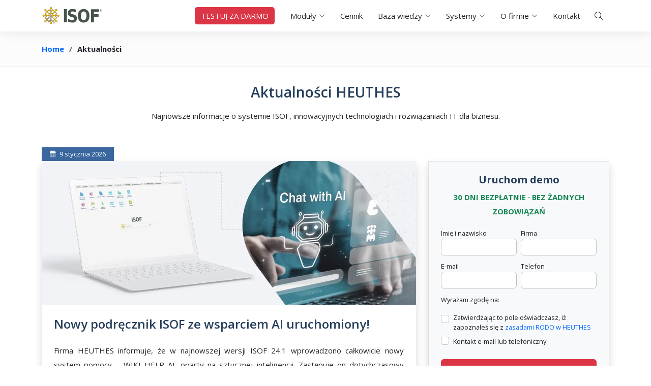

--- FILE ---
content_type: text/html; charset=UTF-8
request_url: https://www.isof.pl/aktualnosci.hdb
body_size: 38929
content:
<!DOCTYPE html>
<!--[if lt IE 7]> <html class="no-js lt-ie9 lt-ie8 lt-ie7" lang="pl" dir="ltr"> <![endif]-->
<!--[if IE 7]> <html class="no-js lt-ie9 lt-ie8" lang="pl" dir="ltr"> <![endif]-->
<!--[if IE 8]> <html class="no-js lt-ie9" lang="pl" dir="ltr"> <![endif]-->
<!--[if gt IE 8]> <html class="no-js" dir="ltr" lang="pl"> <![endif]-->
<html lang="pl">
<head>
  <!-- Google Tag Manager -->
    <script>(function(w,d,s,l,i){w[l]=w[l]||[];w[l].push({'gtm.start':
    new Date().getTime(),event:'gtm.js'});var f=d.getElementsByTagName(s)[0],
    j=d.createElement(s),dl=l!='dataLayer'?'&l='+l:'';j.async=true;j.src=
    'https://www.googletagmanager.com/gtm.js?id='+i+dl;f.parentNode.insertBefore(j,f);
    })(window,document,'script','dataLayer','GTM-PRDFMNTT');</script>
  <!-- End Google Tag Manager -->
  <!--Meta-->
  <meta charset="utf-8"/>
  <!-- Title-->
  <title>Aktualności ISOF-ERP: nowości i rozwój systemów HEUTHES</title>
  <meta name="description" content="Bądź na bieżąco z systemem ISOF-ERP. Poznaj najnowsze aktualizacje, nowe funkcjonalności i osiągnięcia HEUTHES. Rozwijamy oprogramowanie dla Twojego biznesu." />
  <meta name="keywords" content="HEUTHES, ISOF, system ERP, technologie IT, innowacje, rozwiązania biznesowe, oprogramowanie dla firm" />

  <meta property="og:title" content="Aktualności ISOF-ERP: nowości i rozwój systemów HEUTHES" />
  <meta property="og:description" content="Bądź na bieżąco z systemem ISOF-ERP. Poznaj najnowsze aktualizacje, nowe funkcjonalności i osiągnięcia HEUTHES. Rozwijamy oprogramowanie dla Twojego biznesu." />

  <link rel="icon" type="image/png" href="/favicon.png" sizes="64x64" />
  <meta http-equiv="X-UA-Compatible" content="IE=edge,chrome=1">
  <meta http-equiv="cache-control" content="max-age=0" />
  <meta http-equiv="cache-control" content="no-cache" />
  <meta http-equiv="expires" content="0" />
  <meta http-equiv="pragma" content="no-cache" />
  <meta name="viewport" content="width=device-width, initial-scale=1.0" />
  <meta content="yes" name="apple-mobile-web-app-capable"/>
  <!-- CSS Bootstrap -->
  <link rel="stylesheet" href="assets/bootstrap/css/bootstrap.min.css">
  <!-- CSS Font-awesome Icons -->
  <link rel="stylesheet" href="assets/font-awesome-6.7.2/css/all.min.css">
  <!-- Google Fonts -->
  <link href="https://fonts.googleapis.com/css?family=Open+Sans:300,300i,400,400i,600,600i,700,700i|Roboto:300,300i,400,400i,500,500i,600,600i,700,700i" rel="stylesheet">
  <!-- Template Main CSS File -->
  <link href="assets/css/style-inside.min.css" rel="stylesheet">
    
</head>
<body>
    <!-- Google Tag Manager (noscript) -->
    <noscript><iframe src="https://www.googletagmanager.com/ns.html?id=GTM-PRDFMNTT"
    height="0" width="0" style="display:none;visibility:hidden"></iframe></noscript>
    <!-- End Google Tag Manager (noscript) -->
    <!-- ======= Preloader ======= -->
    <div class="preloaderwrapper">
        <div class="loader"></div>
    </div>

    <!-- ======= Header ======= -->
    <header id="header" class="header bg-white fixed-top">
        <div class="container-fluid container-lg d-flex align-items-center position-relative">

            <a href="index.html" class="logo d-flex align-items-center me-auto">
            <img src="files/img/logo-isof-erp-m.svg" alt="Logo ISOF">
            </a>
            <!-- <a class="btndemo d-block d-sm-none me-3" href="demo.hdb?topnav">DEMO</a> -->
            <!-- <a class="btndemo d-none d-sm-block me-3" href="demo.hdb?topnav">TESTUJ ZA DARMO</a> -->
            <a class="btndemo d-block me-3" href="demo.hdb?topnav">TESTUJ ZA DARMO</a>

            <nav id="navbar" class="navbar">
            <ul>
                <!-- <li><a class="nav-link" href="mozliwosci.hdb">Moduły</a></li> -->
                <!-- <li><a class="nav-link" href="bezpieczenstwo.hdb">Bezpieczeństwo</a></li> -->
                <li class="megamenu">
                <a href="" id="możliwościDropdown" aria-expanded="false" data-bs-popper="static"><span>Moduły</span> <i class="fa-light fa-chevron-down"></i></a>

                <div class="sector-menu">
                    <div class="row p-4">
                        <div class="col-xl-9 px-0">
                            <!-- Element kolumny z rozwijanym menu -->
                            <div class="col-4 mb-3 position-relative px-3">
                                <h6 class="mb-3">Moduły systemu ISOF-ERP</h6>
                                <hr>
                                <ul class="list-unstyled">
                                    <li>
                                        <a id="mozliwoscisystemuisof" class="menu_linklv1">Moduły
                                        <i class="fa-light fa-chevron-right ms-auto"></i></a>
                                        <div id="mozliwosciisof" class="position-absolute top-0 top-0 start-100 w-100 menu_wrapper px-3">
                                            <h6 class="mb-0">Moduły</h6>
                                            <hr>
                                            <ul class="list-unstyled">
                                                <li> <a id="mozliwoscisprzedaz" class="menu_linklv2" role="presentation">Sprzedaż<i class="fa-light fa-chevron-right ms-auto"></i></a>
                                                    <div id="mozliwoscisprzedazlvl2" class="position-absolute top-0 top-0 start-100 w-100 menu_wrapper_two px-3">
                                                        <h6 class="mb-0">Sprzedaż</h6>
                                                        <hr>
                                                        <ul class="list-unstyled">
                                                            <li><a id="mozliwoscisprzedazlvl3" href="sprzedaz.hdb" class="menu_linklv3">Fakturowanie</a></li>
                                                            <li><a id="mozliwosciecommercelvl3" href="e-commerce.hdb" class="menu_linklv3">E-commerce
                                                                    <span class="top-50 start-0 translate-middle-y badge rounded-pill bg-success pulsing-badge">Nowe funkcje
                                                                    </span>
                                                                </a>
                                                            </li>
                                                            <li><a id="mozliwoscikseflvl3" href="ksef.hdb" class="menu_linklv3">KSeF</a></li>
                                                            <!-- <li><a href="Shoper.hdb" class="menu_linklv3">Integracja ISOF z Shoper®</a></li>
                                                            <li><a href="IdoSellShop.hdb" class="menu_linklv3">Integracja ISOF z IdoSell Shop®</a></li>
                                                            <li><a href="allegro.hdb" class="menu_linklv3">Integracja ISOF z Allegro®</a></li>
                                                            <li><a href="woocomerce.hdb" class="menu_linklv3">Integracja ISOF z WooCommerce</a></li>
                                                            <li><a href="e-commerce_sprzeg_z_firmami_kurierskimi.hdb" class="menu_linklv3">Sprzęg z Firmami Kurierskimi</a></li> -->
                                                        </ul>
                                                    </div>
                                                </li>
                                                <li> <a id="mozliwoscimagazyn" href="magazyn.hdb" class="menu_linklv2">Magazynowanie</a>
                                                </li>
                                                <li> <a id="mozliwoscilogistyka" class="menu_linklv2" role="presentation">Logistyka<i class="fa-light fa-chevron-right ms-auto"></i></a>
                                                    <div id="mozliwoscilogistykalvl2" class="position-absolute top-0 top-0 start-100 w-100 menu_wrapper_two px-3">
                                                    <h6 class="mb-0">Logistyka</h6>
                                                    <hr>
                                                    <ul class="list-unstyled">
                                                        <li><a id="mozliwosciofertylvl3" href="oferty.hdb" class="menu_linklv3">Oferty</a></li>
                                                        <li><a id="mozliwoscizamowieniaodklientowlvl3" href="zamowienia-od-klientow.hdb" class="menu_linklv3">Zamówienia od klientów</a></li>
                                                        <li><a id="mozliwoscizamowieniadodostawcowlvl3" href="zamowienia-do-dostawcow.hdb" class="menu_linklv3">Zamówienia do dostawców</a></li>
                                                        <!-- <li><a href="p_logistyka4.hdb" class="menu_linklv3">Portal Zamówieniowy</a></li> -->
                                                        <li><a id="mozliwosciterminaledanychlvl3" href="terminale-danych.hdb" class="menu_linklv3">Terminale Danych</a></li>
                                                    </ul>
                                                    </div>
                                                </li>
                                                <li><a id="mozliwoscicrm" href="crm.hdb" class="menu_linklv2">CRM<i class="fa-light fa-chevron-right ms-auto"></i></a>
                                                    <div id="mozliwoscicrmlvl2" class="position-absolute top-0 top-0 start-100 w-100 menu_wrapper_two px-3">
                                                    <h6 class="mb-0">CRM</h6>
                                                    <hr>
                                                    <ul class="list-unstyled">
                                                        <li><a id="mozliwoscicrmaktywnoscilvl3" href="crm-aktywnosci.hdb" class="menu_linklv3">CRM Aktywności</a></li>
                                                        <li><a id="mozliwoscicrmanalitycznylvl3" href="crm-analityczny.hdb" class="menu_linklv3">CRM Analityczny</a></li>
                                                        <li><a id="mozliwoscicrmmarketingowylvl3" href="crm-marketingowy.hdb" class="menu_linklv3">CRM Marketingowy</a></li>
                                                        <li><a id="mozliwoscicrmportfoliolvl3" href="crm-portfolio.hdb" class="menu_linklv3">CRM Portfolio</a></li>
                                                        <li><a id="mozliwoscicrmzadaniowylvl3" href="crm-zadaniowy.hdb" class="menu_linklv3">CRM Zadaniowy</a></li>
                                                        <li><a id="mozliwoscicrmserwisowylvl3" href="crm-serwisowy.hdb" class="menu_linklv3">CRM Serwisowy</a></li>
                                                        <!-- <li><a href="portal-serwisowy.hdb" class="menu_linklv3">Portal Serwisowy</a></li> -->
                                                    </ul>
                                                    </div>
                                                </li>
                                                <li> <a id="mozliwoscidms" class="menu_linklv2" role="presentation">DMS<i class="fa-light fa-chevron-right ms-auto "></i></a>
                                                    <div id="mozliwoscidmslvl2" class="position-absolute top-0 top-0 start-100 w-100 menu_wrapper_two px-3">
                                                    <h6 class="mb-0">DMS</h6>
                                                    <hr>
                                                        <ul class="list-unstyled">
                                                            <li><a id="mozliwoscizarzadzaniedokumentamilvl3" href="zarzadzanie-dokumentami.hdb" class="menu_linklv3">Zarządzanie dokumentami</a></li>
                                                            <li><a id="mozliwosciocrlvl3" href="ocr.hdb" class="menu_linklv3">OCR
                                                                <span class="top-50 start-0 translate-middle-y badge rounded-pill bg-success pulsing-badge">
                                                                    Nowość
                                                                </span>
                                                                </a>
                                                            </li>
                                                            <li><a id="mozliwosciobiegidokumentowlvl3" href="obiegi-dokumentow.hdb" class="menu_linklv3">Obiegi dokumentów i pracy</a></li>
                                                            <li><a id="mozliwoscipodpisyipieczeciecyfrowelvl3" href="podpisy-i-pieczecie-cyfrowe.hdb" class="menu_linklv3">Podpisy i pieczęcie cyfrowe</a></li>
                                                            <li><a id="mozliwosciloollvl3" href="lool.hdb" class="menu_linklv3">Collabora OnLine</a></li>
                                                            <li><a id="mozliwosciformularzelvl3" href="formularze.hdb" class="menu_linklv3">Formularze</a></li>
                                                            <li><a id="mozliwosciobszaryroboczekanbanlvl3" href="obszary-robocze-kanban.hdb" class="menu_linklv3">Obszary robocze - Kanban</a></li>
                                                            <!--<li><a href="p_dms7.hdb" class="menu_linklv3">Wykorzystanie DMS w praktyce</a></li>-->
                                                            <!--<li><a href="portal-dokumentowy.hdb" class="menu_linklv3">Portal Dokumentowy</a></li>-->
                                                        </ul>
                                                    </div>
                                                </li>
                                                <li> <a id="mozliwoscirachunkowosc" class="menu_linklv2" role="presentation">Rachunkowość<i class="fa-light fa-chevron-right ms-auto"></i></a>
                                                    <div id="mozliwoscirachunkowosclvl2" class="position-absolute top-0 top-0 start-100 w-100 menu_wrapper_two px-3">
                                                    <h6 class="mb-0">Rachunkowość</h6>
                                                    <hr>
                                                    <ul class="list-unstyled">
                                                        <li><a id="mozliwoscifinanseiksiegowosclvl3" href="finanse-i-ksiegowosc.hdb" class="menu_linklv3">Moduł finansowo-księgowy</a></li>
                                                        <li><a id="mozliwoscikadryiplacelvl3" href="place-i-kadry.hdb" class="menu_linklv3">Płace i Kadry
                                                                <span class="top-50 start-0 translate-middle-y badge rounded-pill bg-success pulsing-badge">Nowe funkcje
                                                                </span>
                                                            </a>
                                                        </li>
                                                        <li><a id="mozliwoscimajatektrwalylvl3" href="majatek-trwaly.hdb" class="menu_linklv3">Majątek Trwały</a></li>
                                                        <li><a id="mozliwoscidekretacjalvl3" href="dekretacja.hdb" class="menu_linklv3">Dekretacja</a></li>
                                                        <li><a id="mozliwoscizakupylvl3" href="zakupy.hdb" class="menu_linklv3">Zakupy
                                                                <span class="top-50 start-0 translate-middle-y badge rounded-pill bg-success pulsing-badge">Nowe funkcje
                                                                </span>
                                                            </a>
                                                        </li>
                                                        <li><a id="mozliwosciwindykacjalvl3" href="windykacja-naleznosci.hdb" class="menu_linklv3">Windykacja należności</a></li>
                                                        <li><a id="mozliwoscikasabanklvl3" href="kasa-bank.hdb" class="menu_linklv3">Kasa-Bank</a></li>
                                                        <li><a id="mozliwoscikpirlvl3" href="ksiega-przychodow-i-rozchodow.hdb" class="menu_linklv3">Książka Przychodów i Rozchodów</a></li>
                                                        <li><a id="mozliwosciryczaltlvl3" href="ryczalt-ewidencja.hdb" class="menu_linklv3">Ryczałt ewidencjonowany</a></li>
                                                        <li><a id="mozliwosciefakturylvl3" href="e-faktury.hdb" class="menu_linklv3">E-faktury</a></li>
                                                        <li><a id="mozliwoscizestawieniavatintrastatlvl3" href="zestawienia-vat-intrastat.hdb" class="menu_linklv3">Zestawienia VAT, INTRASTAT</a></li>
                                                        <li><a id="mozliwoscijpklvl3" href="jpk.hdb" class="menu_linklv3">Jednolity Plik Kontrolny</a></li>
                                                    </ul>
                                                    </div>
                                                </li>
                                                <li><a id="mozliwosciprodukcja" href="produkcja.hdb" class="menu_linklv2">Produkcja</a></li>
                                                <li><a id="mozliwoscimobilnyisof" href="mobilny-isof.hdb" class="menu_linklv2">Mobilny ISOF</a></li>
                                                <li> <a id="mozliwoscicentrumdowodzenia" href="centrum-dowodzenia.hdb" class="menu_linklv2">Centrum Dowodzenia</a>
                                                    <!--<div class="position-absolute top-0 top-0 start-100 w-100 menu_wrapper_two px-3">
                                                        <h6 class="mb-0">Centrum Dowodzenia</h6>
                                                        <hr>
                                                            <ul class="list-unstyled">
                                                                <li><a href="bi.hdb" class="menu_linklv3">ISOF BI - Business Intelligence</a></li>
                                                            </ul>
                                                    </div>
                                                    -->
                                                </li>
                                                <li> <a id="mozliwosciportale" class="menu_linklv2" role="presentation">Portale<i class="fa-light fa-chevron-right ms-auto"></i></a>
                                                    <div id="mozliwosciportalelvl2" class="position-absolute top-0 top-0 start-100 w-100 menu_wrapper_two px-3">
                                                    <h6 class="mb-0">Portale</h6>
                                                    <hr>
                                                    <ul class="list-unstyled">
                                                        <li><a id="mozliwosciportalserwisowylvl3" href="portal-serwisowy.hdb" class="menu_linklv3">Portal Serwisowy</a></li>
                                                        <li><a id="mozliwosciportaldokumentowylvl3" href="portal-dokumentowy.hdb" class="menu_linklv3">Portal Dokumentowy</a></li>
                                                        <li><a id="mozliwosciportalzamowieniowylvl3" href="portal-zamowieniowy.hdb" class="menu_linklv3">Portal Zamówieniowy</a></li>
                                                    </ul>
                                                    </div>
                                                </li>
                                                <li><a id="mozliwosciadministracja" href="administracja.hdb" class="menu_linklv2">Administracja systemem</a></li>
                                                <li><a id="mozliwosciapi" href="api.hdb" class="menu_linklv2">ISOF API - Wymiana danych</a></li>
                                            </ul>
                                        </div>
                                    </li>

                                    <li>
                                        <a id="zastosowaniasystemuisof" class="menu_linklv1" role="presentation">Zastosowania
                                        <i class="fa-light fa-chevron-right ms-auto"></i></a>
                                        <div id="zastosowaniaisof" class="position-absolute top-0 top-0 start-100 w-100 menu_wrapper px-3">
                                            <h6 class="mb-0">Zastosowania</h6>
                                            <hr>
                                            <ul class="list-unstyled">
                                                <li><a id="zastosowaniadlaosobwfirmie" href="zastosowania-dla-osob-w-firmie.hdb" class="menu_linklv2">Dla osób w firmie</a>
                                                    <!--<div class="position-absolute top-0 top-0 start-100 w-100 menu_wrapper_two px-3">
                                                    <h6 class="mb-0">Dla osób w firmie</h6>
                                                    <hr>
                                                    <ul class="list-unstyled">
                                                        <li><a href="dla_prezesa_zarzadu.hdb" class="menu_linklv3">Dla Prezesa Zarządu</a></li>
                                                        <li><a href="dla_dyr_handlowego.hdb" class="menu_linklv3">Dla Dyrektora Handlowego</a></li>
                                                        <li><a href="dla_dyr_logistyki.hdb" class="menu_linklv3">Dla Dyrektora Logistyki</a></li>
                                                        <li><a href="dla_dyr_finansowego.hdb" class="menu_linklv3">Dla Dyrektora Finansowego</a></li>
                                                        <li><a href="dla_dyr_it.hdb" class="menu_linklv3">Dla Dyrektora IT</a></li>
                                                        <li><a href="dla_dyr_personalnego.hdb" class="menu_linklv3">Dla Dyrektora Personalnego</a></li>
                                                        <li><a href="dla_akcjonariuszy.hdb" class="menu_linklv3">Dla Udziałowców i Akcjonariuszy</a></li>
                                                        <li><a href="p_obsluga_sekretariatu.hdb" class="menu_linklv3">Dla Sekretariatu</a></li>
                                                        <li><a href="dla_uczelni.hdb" class="menu_linklv3">Dla Edukacji</a></li>
                                                    </ul>
                                                    </div>
                                                    -->
                                                </li>
                                                <li><a id="zastosowaniadlabranz" href="zastosowania-dla-branz.hdb" class="menu_linklv2">Dla branż</a>
                                                    <!--<div class="position-absolute top-0 top-0 start-100 w-100 menu_wrapper_two px-3">
                                                    <h6 class="mb-0">Dla branż</h6>
                                                    <hr>
                                                    <ul class="list-unstyled">
                                                        <li><a href="sprzedaz_detaliczna_i_hurtowa.hdb" class="menu_linklv3">Sprzedaż detaliczna i hurtowa</a></li>
                                                        <li><a href="firmy_uslug.hdb" class="menu_linklv3">Firmy usługowe</a></li>
                                                        <li><a href="transport.hdb" class="menu_linklv3">Transport</a></li>
                                                        <li><a href="sektor_fin.hdb" class="menu_linklv3">Sektor finansowy</a></li>
                                                        <li><a href="ubezpieczenia.hdb" class="menu_linklv3">Ubezpieczenia</a></li>
                                                        <li><a href="przemysl.hdb" class="menu_linklv3">Przemysł</a></li>
                                                        <li><a href="dla_uczelni.hdb" class="menu_linklv3">Uczelnie</a></li>
                                                        <li><a href="innowacja/" class="menu_linklv3">Firmy innowacyjne</a></li>
                                                    </ul>
                                                    </div>
                                                    -->
                                                </li>
                                            </ul>
                                        </div>
                                    </li>
                                </ul>
                                <h6 class="mb-3 mt-4">Przydatne linki</h6>
                                <hr class="mb-4">
                                <ul class="list-unstyled" id="przydatneLinki">
                                    <li> <a id="zalety-i-korzysci" class="menu_linklv1" href="zalety-i-korzysci.hdb">ISOF zalety i korzyści</a> </li>
                                    <li> <a id="modele-pracy" class="menu_linklv1" href="modele.hdb">Modele pracy z ISOF</a></li>
                                    <!--<li> <a id="filmy" class="menu_linklv1" href="filmy.hdb">Filmy</a> </li>-->
                                    <li> <a class="menu_linklv1" href="szkolenia/">Szkolenia ISOF</a> </li>
                                    <li> <a class="menu_linklv1" href="innowacja/">ISOF dla Innowacji</a> </li>
                                    <li> <a id="isof-dla-uczelni" class="menu_linklv1" href="dla_uczelni.hdb">ISOF dla Uczelni</a></li>
                                    <li> <a id="wymagania" class="menu_linklv1" href="wymagania.hdb">Wymagania techniczne</a> </li>
                                    <!--<li> <a class="menu_linklv1" href="SaaS/">Cloud Computing</a> </li>-->
                                    <li>
                                        <a id="bezpieczenstwo" class="menu_linklv1" href="bezpieczenstwo.hdb">Cyberbezpieczeństwo
                                        <!--<i class="fa-light fa-chevron-right ms-auto"></i>--></a>
                                        <!--
                                        <div class="position-absolute top-0 top-0 start-100 w-100 menu_wrapper px-3">
                                            <h6 class="mb-0">Cyberbezpieczeństwo</h6>
                                            <hr>
                                            <ul class="list-unstyled">
                                                <li><a href="bezpieczenstwo1.hdb" class="menu_linklv2">Bezpieczeństwo systemu ISOF</a></li>
                                                <li><a href="bezpieczenstwo1.hdb#data_center" class="menu_linklv2">Ośrodki Data Center HEUTHES</a></li>
                                                <li><a href="bezpieczenstwo1.hdb#kopia_bezpieczenstwa" class="menu_linklv2">Kopia bezpieczeństwa dla klientów</a></li>
                                                <li><a href="bezpieczenstwo1.hdb#pieczec_cyfrowa" class="menu_linklv2">Pieczęć cyfrowa</a></li>
                                                <li><a href="bezpieczenstwo1.hdb#token" class="menu_linklv2">Token kryptograficzny USB</a></li>
                                                <li><a href="bezpieczenstwo1.hdb#portal_serwisowy" class="menu_linklv2">Portal serwisowy</a></li>
                                                <li><a href="bezpieczenstwo1.hdb#dyzurny_informatyk" class="menu_linklv2">Dyżurny informatyk</a></li>
                                                <li><a href="bezpieczenstwo3.hdb" class="menu_linklv2">Inne rozwiązania HEUTHES</a></li>
                                            </ul>
                                        </div>
                                        -->
                                    </li>
                                    <li> <a id="rodo" class="menu_linklv1" href="rodo.hdb">RODO w ISOF</a> </li>
                                </ul>
                            </div>
                        </div>
                        <!-- <div class="col-xl-3 mb-3 px-3">
                            <h6 class="mb-3">Sprawdź bezpłatne demo</h6>
                            <hr>
                            <div class="card">
                                <div class="card-body">
                                    <h5 class="card-title lh-base">System ERP dopasowany<br> do Twoich potrzeb</h5>
                                    <a class="btndemo mt-2 text-white d-inline-block py-2" href="demo.hdb?megamenu">TESTUJ ZA DARMO</a>
                                </div>
                            </div>
                        </div> -->
                        <div class="col-xl-3 mb-3 px-3">
                            <h6 class="mb-3">Filmy instruktażowe systemu ISOF</h6>
                            <hr>
                            <div class="card">
                                <div class="card-body">
                                    <h5 class="card-title lh-base">Praktyczne filmy<br> w zasięgu ręki!</h5>
                                    <a class="btn btn-primary mt-2 text-white rounded-5 d-inline-block py-2 icon-link icon-link-hover" href="filmy.hdb">Ogladaj filmy<i class="fa fa-light fa-arrow-right ms-2"></i></a>
                                </div>
                            </div>
                        </div>
                    </div>
                </div>

                </li>
                <li><a class="nav-link" href="cennik.hdb">Cennik</a></li>
                <li class="dropdown"><a href="" data-bs-toggle="dropdown" aria-expanded="false"><span>Baza wiedzy</span> <i class="fa-light fa-chevron-down"></i></a>
                    <ul class="dropdown-menu">
                        <li><a id="dokumentacja" href="dokumentacja.hdb">Dokumentacja</a></li>
                        <li><a id="filmy" href="filmy.hdb">Filmy</a></li>
                        <li><a id="case-study" href="case-study.hdb">Case study</a></li>
                        <li><a href="https://www.isof.pl/faq/">FAQ</a></li>
                    </ul>
                </li>
                <li class="dropdown">
                <a href="" data-bs-toggle="dropdown" aria-expanded="false"><span>Systemy</span> <i class="fa-light fa-chevron-down"></i></a>
                <!-- <a href="#systemy"><span>Systemy</span> <i class="fa-light fa-chevron-down"></i></a> -->
                <ul class="dropdown-menu">
                    <li><a href="https://ryczalt.isof.pl">ISOF-RYCZAŁT (dla ryczałtowców)</a></li>
                    <li><a href="https://start.isof.pl">ISOF-START (dla mniejszych firm)</a></li>
                    <li><a class="active" href="https://isof.pl">ISOF-ERP</a></li>
                    <li><a href="https://workflow.isof.pl">ISOF-WORKFLOW (obiegi dokumentów)</a></li>
                    <li><a href="https://br.isof.pl">ISOF-BR (dla Biur Rachunkowych)</a></li>
                    <li><a href="https://www.heuthes.pl/">SYSTEMY BANKOWE</a></li>
                </ul>
                </li>
                <li class="dropdown"><a href="" data-bs-toggle="dropdown" aria-expanded="false"><span>O firmie</span> <i class="fa-light fa-chevron-down"></i></a>
                <ul class="dropdown-menu">
                    <li><a id="o-nas" href="firma.hdb">O nas</a></li>
                    <li><a id="aktualnosci" href="aktualnosci.hdb">Aktualności</a></li>
                    <li><a id="nagrody" href="nagrody.hdb">Nagrody</a></li>
                    <li><a id="praca" href="praca.hdb">Aplikuj o pracę</a></li>
                </ul>
                </li>
                <li><a class="nav-link" href="kontakt.hdb">Kontakt</a></li>

                <li class="nav-item-button">
                <!-- Search -->
                <button id="searchButton" class="btn btn-ghost-secondary" type="button" data-bs-toggle="offcanvas" data-bs-target="#offcanvasSearchBar" aria-controls="offcanvasSearchBar" aria-label="Wyszukaj">
                <i class="fa-light fa-magnifying-glass"></i>
                </button>
                <!-- End Search -->
                 </li>

                <!-- Form -->
                <!-- <form id="wysz_query" class="d-md-block d-lg-none p-3">

                <div class="input-card border">
                    <div class="input-card-form">
                    <input type="text" id="input-search" name="query" class="form-control form-control-lg" placeholder="Wyszukaj..." aria-label="Search Front">

                    </div>
                    <button type="button" id="button-search" class="btn btn-primary btn-lg rounded-2 px-4"><i class="fa-light fa-magnifying-glass me-2"></i>Szukaj</button>
                </div>

                </form> -->
                <!-- End Form -->

            </ul>

            </nav><!-- .navbar -->
            <i class="mobile-nav-toggle mobile-nav-show fa-regular fa-bars"></i>
        </div>
    </header><!-- End Header -->

    <script>
        function dodajKlase(elementId, klasa) {
            var element = document.getElementById(elementId);
            if (element) {
                element.classList.add(klasa);
            } else {
                console.error("Nie znaleziono elementu o id '" + elementId + "'");
            }
        }
        // Dodajemy klasę "link_highlight" do <a id="mozliwoscisystemuisof">
        dodajKlase("mozliwoscisystemuisof", "link_highlight");
        // Dodajemy klasę "menu_wrapper_open" do <div id="mozliwosciisof">
        dodajKlase("mozliwosciisof", "menu_wrapper_open");
        // Dodajemy klasę "link_highlight" do <a id="aktualnosci">
        dodajKlase("aktualnosci", "active");
    </script>

    <main id="main" class="scrolled-offset">

        <!-- ======= Breadcrumbs ======= -->
        <section id="breadcrumbs" class="breadcrumbs bg-light-subtle">
            <div class="container-fluid container-lg">
            <ol>
                <li><a href="index.html">Home</a></li>
                <li>Aktualności</li>
            </ol>
            </div>
        </section><!-- End Breadcrumbs -->

        <!-- ======= Aktualności ======= -->
        <section>
            <div class="container-fluid container-lg">
                <div class="inner-container-small text-center my-4">
                    <h1 class="mb-3 fs-3 fw-semibold">Aktualności HEUTHES</h1>
                    <p>Najnowsze informacje o systemie ISOF, innowacyjnych technologiach i rozwiązaniach IT dla biznesu.</p>
                </div>

                <div class="row py-sm-3 py-md-4">
                    <!-- ======= Newsy ======= -->
                    <div class="col-md-12 col-lg-8">

                        <!-- <article class="news">
                            <a id="akt260115" class="headline text-white p-1 px-3 d-inline-block"><i class="fa-duotone fa-solid fa-calendar-days me-2"></i>15 stycznia 2026</a>
                            <div class="shadow rounded-bottom-3">

                              <div>
                                <a href="files/img/moz/news-KSeF-w- systemie ISOF-ERP.webp" rel="group260115" class="ifb"><img src="files/img/moz/news-KSeF-w- systemie ISOF-ERP.webp" class="img-fluid" /></a>
                              </div>

                              <div class="p-4 text-justify news-content">
                                <h2 id="KSeF-w-systemie-ISOF-ERP" class="fw-semibold fs-4 mb-4">KSeF w systemie ISOF-ERP</h2>
                                    <p>Fakturę w <a href="ksef.hdb">KSeF</a> można wystawić za pomocą systemu ISOF-ERP. Integracja ISOF-ERP z KSeF umożliwia automatyczne pobieranie i wysyłkę e-faktur zgodnych z wymogami prawnymi, eliminując ręczne wprowadzanie danych, usprawniając obieg dokumentów i skracając czas obsługi.</p>
                                    <p>System umożliwia wykorzystanie certyfikatów KSeF w celu uwierzytelnienia, wystawionych dla właściciela kontekstu lub osób uprawnionych (PESEL). Do uwierzytelnienia może być wykorzystana również kwalifikowana pieczęć firmowa. Kontekst firmy, w ramach którego dokonywane są operacje w KSeF API jest definiowany w ISOF-ERP przez użycie NIP.</p>
                                    <p><b>Certyfikat KSeF:</b></p>
                                    <p>Certyfikat wydany przez CA systemu KSeF, na żądanie uwierzytelnionego podmiotu uprawnionego. Służy do uwierzytelniania uprawnionych podmiotów w systemie KSeF oraz do umożliwienia weryfikacji tożsamości podmiotu, który wystawił fakturę w sytuacjach wyjątkowych, takich jak awarie systemu czy praca w trybie offline.</p>
                                    <p>Certyfikat KSeF jest powiązany z identyfikatorem podatkowym NIP lub PESEL. Zawiera dane firmowe lub osobowe.</p>
                                    <p><b>Występują 2 rodzaje Certyfikatów KSeF:</b></p>
                                    <ul>
                                        <li>Certyfikat do uwierzytelniania na potrzeby normalnego dostępu do API (np. do logowania i przesyłania faktur).</li>
                                        <li>Certyfikat offline, używany do wystawiania faktur w trybach offline i awaryjnych.</li>
                                    </ul>
                                    <p>Oba rodzaje są wydawane osobno i nie łączą zastosowań.</p>
                                    <p>Certyfikat KSeF ma okres ważności nie dłuższy niż 2 lata od daty jego wytworzenia lub od daty początkowej jego obowiązywania wskazanej podczas generowania.</p>
                                    <p><b>System umożliwia również raportowanie stanu faktur ISOF w Systemie KSeF:</b></p>
                                    <p>Funkcjonalność "Raporty KSeF" umożliwia cykliczne wysyłanie raportów HTML poprzez pocztę elektroniczną. Dzięki temu, w zależności od konfiguracji harmonogramu, można dokonać szybkiej analizy stanu faktur wystawionych przez ISOF w systemie KSeF. Użytkownik ma możliwość konfiguracji częstotliwości wykonywania raportów, np. wykonanie cykliczne co określoną liczbę minut, bądź wykonanie dzienne o określonej porze. Dodatkowo wysyłka wygenerowanych raportów, ktore są zapisywane w DMS realizowana jest za pomocą obiegów co pozwala na lepsze dostosowanie systemu raportów do specyficznych potrzeb użytkownika.</p>
                                    <p><b>Obecnie dostępne są cztery rodzaje raportów KSeF:</b></p>
                                    <ol>
                                        <li>Całodniowy raport faktur KSeF z błędami</li>
                                        <li>Całodniowy raport wysłanych i zarejestrowanych faktur w systemie KSeF</li>
                                        <li>Całodniowy raport faktur oczekujących na sesje wysyłkową KSeF</li>
                                        <li>Całodniowy raport wysłanych i przetwarzanych faktur w systemie KSeF</li>
                                    </ol>
                                    <p>Dodatkowo każde wykonanie raportu bądź zmiana jego konfiguracji jest rejestrowane i zapisywane przez system co zapewnia pełną historię.</p>
                                <div class="news-footer pt-4 border-top">
                                  <i class="fa-light fa-tags"></i>
                                  <p class="me-2 d-inline">Tagi:</p>
                                  <ul class="tags">
                                        <li><a href="wysz_query.hdb?query=KSeF" target="_blank">KSeF</a></li>
                                        <li><a href="wysz_query.hdb?query=ISOF" target="_blank">ISOF</a></li>
                                        <li><a href="wysz_query.hdb?query=ERP" target="_blank">ERP</a></li>
                                        <li><a href="wysz_query.hdb?query=system" target="_blank">system</a></li>
                                        <li><a href="wysz_query.hdb?query=faktury" target="_blank">faktury</a></li>
                                  </ul>
                                </div>

                              </div>

                            </div>
                        </article> End Article -->

                        <article class="news">
                            <a id="akt260109" class="headline text-white p-1 px-3 d-inline-block"><i class="fa-duotone fa-solid fa-calendar-days me-2"></i>9 stycznia 2026</a>
                            <div class="shadow rounded-bottom-3">

                              <div>
                                <a href="files/img/moz/news_Nowy-podrecznik-ISOF-ze-wsparciem-AI.webp" rel="group260109" class="ifb"><img src="files/img/moz/news_Nowy-podrecznik-ISOF-ze-wsparciem-AI.webp" class="img-fluid" /></a>
                              </div>

                              <div class="p-4 text-justify news-content">
                                <h2 id="Nowy-podrecznik-ISOF-ze-wsparciem-AI-uruchomiony" class="fw-semibold fs-4 mb-4">Nowy podręcznik ISOF ze wsparciem AI uruchomiony!</h2>
                                    <p>Firma HEUTHES informuje, że w najnowszej wersji ISOF 24.1 wprowadzono całkowicie nowy system pomocy – WIKI HELP AI, oparty na sztucznej inteligencji. Zastępuje on dotychczasowy moduł pomocy oraz dokumentację papierową, oferując znacznie bardziej zaawansowane i komfortowe możliwości pracy.</p>
                                    <p><b>Co nowego?</b></p>
                                    <p>WIKI HELP AI to nowoczesna, przejrzysta baza wiedzy oparta na standardzie WIKI, wzbogacona o mechanizmy AI. Dzięki technologii ścisłej integracji z bazą danych możliwe jest teraz zadawanie pytań dotyczących ISOF-ERP w języku naturalnym, a system natychmiast odnajdzie właściwe informacje poprzez analizę treści całej dostępnej dokumentacji.</p>
                                    <p><b>Dlaczego warto korzystać z WIKI HELP AI?</b></p>
                                    <ul>
                                        <li>dostęp do AI o wielkości 30 miliardów tokenów, wytrenowanej na rozbudowanej bazie dokumentów, obejmującej szczegółowe opisy modułów i funkcjonalności,</li>
                                        <li>możliwość interakcji poprzez pytania (prompt) zadawane w naturalny sposób – tak jak do konsultanta,</li>
                                        <li>szybka odpowiedź AI - około 60 tokenów/sek.,</li>
                                        <li>przejrzysta struktura odpowiedzi i praktyczne wskazówki ułatwiające codzienną pracę,</li>
                                        <li>wygodny dostęp do aktualnych dokumentów dziedzinowych w formacie PDF,</li>
                                        <li>taki sposób interakcji z podręcznikiem może efektywnie zastąpić szkolenia i konsultacje.</li>
                                    </ul>
                                    <p>Nowy system pomocy powstał w ramach prac zespołu ds. sztucznej inteligencji, który HEUTHES powołał w połowie ubiegłego roku. Efektem jest rozwiązanie kompleksowo wspierające użytkowników i pozwalające w pełni wykorzystać możliwości systemu ISOF. System został zrealizowany w oparciu o autorską technologię HEUTHES-DAIE, o której pisano w Aktualnościach na stronach www.isof.pl i w Biuletynie Informacyjnym. HEUTHES nie przechowuje zapytań i nie przetwarza ich w silniku AI, a serwer AI jest lokalnie zainstalowany w Data Center HEUTHES i dane nie są przesyłane na zewnątrz serwera. Tym samym gwarantowana jest poufność.</p>
                                    <p>Nowa usługa jest udostępniona bez dodatkowych opłat, w ramach Abonamentu UZPI. Będzie to teraz standard we wszystkich systemach ISOF.</p>
                                    <p><b>Co dalej?</b></p>
                                    <p>W dalszej kolejności, w I kw. 2026 r., zostanie wdrożony Portal Serwisowy ze wspomaganiem AI, obecnie trwają ostatnie testy. Na II kw. 2026 przewidziano implementację AI w module DMS oraz pracę agentową w AI.</p>
                                <div class="news-footer pt-4 border-top">
                                  <i class="fa-light fa-tags"></i>
                                  <p class="me-2 d-inline">Tagi:</p>
                                  <ul class="tags">
                                        <li><a href="wysz_query.hdb?query=ISOF" target="_blank">ISOF</a></li>
                                        <li><a href="wysz_query.hdb?query=AI" target="_blank">AI</a></li>
                                        <li><a href="wysz_query.hdb?query=sztuczna+inteligencja" target="_blank">sztuczna inteligencja</a></li>
                                        <li><a href="wysz_query.hdb?query=nowy+system+pomocy" target="_blank">nowy system pomocy</a></li>
                                  </ul>
                                </div>

                              </div>

                            </div>
                        </article> <!-- End Article -->

                        <article class="news">
                            <a id="akt251118" class="headline text-white p-1 px-3 d-inline-block"><i class="fa-duotone fa-solid fa-calendar-days me-2"></i>18 listopada 2025</a>
                            <div class="shadow rounded-bottom-3">

                              <div>
                                <a href="files/img/moz/news-Nowy-ranking-IT-BANK-2025.webp" rel="group251118" class="ifb"><img src="files/img/moz/news-Nowy-ranking-IT-BANK-2025.webp" class="img-fluid" /></a>
                              </div>

                              <div class="p-4 text-justify news-content">
                                <h2 id="Nowy-ranking-IT-BANK-2025" class="fw-semibold fs-4 mb-4">Nowy ranking IT@BANK 2025 ogłoszony</h2>
                                    <p>13 listopada w hotelu Hilton w Warszawie odbyła się dwudziesta, jubileuszowa gala dorocznego konkursu technologicznego organizowanego przez Miesięcznik Finansowy BANK. Ogłoszono, tradycyjnie już, ranking najlepszych firm technologicznych pracujących na rzecz banków i instytucji finansowych. Co roku liczba firm biorących udział w tej prestiżowej rywalizacji wzrasta i w roku 2025 już 57 firm walczyło o wygraną.</p>
                                    <p>W poprzedniej edycji konkursu firma HEUTHES zdobyła nagrodę główną konkursu, w tym roku utrzymaliśmy wysoką pozycje w rankingu głównym, a także w podrankingach. Firma HEUTHES od wielu lat utrzymuje się w czołówce najlepszych firm technologicznych w Polsce rokrocznie windując swoje pozycje w rankingach, aż do zwycięstwa w roku ubiegłym.</p>
                                    <p class="mb-3 text-center">
                                        <a href="files/img/moz/HEUTHES_ITBANK_2025_wykres.webp" rel="group251118" class="ifb"><img src="files/img/moz/HEUTHES_ITBANK_2025_wykres.webp" class="img-fluid"/></a>
                                    </p>
                                    <p>Zanim ogłoszono wyniki konkursu odbyła się konferencja i  panele dyskusyjne, w których tematem dominującym było znaczenie i udział sztucznej inteligencji w sektorze bankowym. Tematyka ta koreluje z aktualnymi pracami prowadzonymi intensywnie przez firmę HEUTHES czyli wprowadzaniem najnowszych technologii opartych na sztucznej inteligencji do bankowości.</p>
                                    <p>Miejsca w poszczególnych rankingach, na których uplasowała się firma HEUTHES:</p>
                                    <div class="table-responsive-xl">
                                        <table class="table table-bordered table-light table-responsive">
                                            <tr class="text-center">
                                                <th>Nazwa rankingu</th>
                                                <th>Miejsce</th>
                                            </tr>
                                            <tr>
                                                <td>Ranking główny</td>
                                                <td class="text-center">7</td>
                                            </tr>

                                            <tr>
                                                <td>Sektor dostawców dla Banków Spółdzielczych</td>
                                                <td class="text-center">6</td>
                                            </tr>
                                            <tr>
                                                <td>Sektor finansowy</td>
                                                <td class="text-center">6</td>
                                            </tr>
                                            <tr>
                                                <td>Firmy z najwyższym potencjałem rozwoju</td>
                                                <td class="text-center">6</td>
                                            </tr>
                                            <tr>
                                                <td>Efektywność</td>
                                                <td class="text-center">21</td>
                                            </tr>
                                        </table>
                                    </div>
                                    <p>Firma HEUTHES została założona  1989 r i od tamtej pory nieprzerwanie się rozwija i ma swoje stałe miejsce wśród najważniejszych dostawców oprogramowania dla sektora finansowego. Na przestrzeni 36 lat, dzięki realizacji licznych projektów, a także dzięki autorskim technologiom i rozwiązaniom, zyskaliśmy status zaufanego partnera i pewnego dostawcy oprogramowania dla banków komercyjnych oraz spółdzielczych.</p>
                                    <p>Firma stale pracuje m. in. nad rozwojem swoich autorskich technologii oraz systemów na nich opartych tak, aby odpowiadały one na ciągle zmieniające się potrzeby oraz spełniały oczekiwania banków, a tym samym zwiększały ich konkurencyjność. Dziś autorskie systemy HEUTHES działające w bankach w ramach INFOSTRADY BANKOWEJ to: GRYFBANK, GRYFCARD oraz MULTICENTAUR PAYMENT HUB. Funkcjonują one m.in. w Banku Pekao S. A. (od 1989 r.), a także w obu zrzeszeniach banków spółdzielczych (Banku BPS S.A. i Grupie BPS oraz SGB-BANK S. A. i Spółdzielczej Grupie Bankowej) obejmujących blisko 500 instytucji, BOŚ Bank S. A., Banku Pocztowym S. A., Volkswagen Bank GmbH, Banku Spółdzielczym w Brodnicy i Banku Spółdzielczym w Bieczu.</p>
                                    <div class="row justify-content-evenly">
                                        <div class="col-5">
                                          <p class="mb-3" style="margin:0 auto;">
                                            <a href="files/img/news/ItBank_2025_01.webp" rel="group251118" class="ifb"><img src="files/img/news/ItBank_2025_01.webp" class="img-fluid"/></a>
                                          </p>
                                        </div>
                                        <div class="col-5">
                                          <p class="mb-3" style="margin:0 auto;">
                                            <a href="files/img/news/ItBank_2025_02.webp" rel="group251118" class="ifb"><img src="files/img/news/ItBank_2025_02.webp" class="img-fluid"/></a>
                                          </p>
                                        </div>
                                    </div>
                                    <p class="text-center text-muted">Źródło zdjęć: "fotonakwadracie"</p>
                                <div class="news-footer pt-4 border-top">
                                  <i class="fa-light fa-tags"></i>
                                  <p class="me-2 d-inline">Tagi:</p>
                                  <ul class="tags">
                                        <li><a href="wysz_query.hdb?query=HEUTHES" target="_blank">HEUTHES</a></li>
                                        <li><a href="wysz_query.hdb?query=IT@BANK" target="_blank">IT@BANK</a></li>
                                        <li><a href="wysz_query.hdb?query=ranking" target="_blank">ranking</a></li>
                                        <li><a href="wysz_query.hdb?query=BANK" target="_blank">BANK</a></li>
                                  </ul>
                                </div>

                              </div>

                            </div>
                        </article> <!-- End Article -->

                        <article class="news">
                            <a id="akt251114" class="headline text-white p-1 px-3 d-inline-block"><i class="fa-duotone fa-solid fa-calendar-days me-2"></i>14 listopada 2025</a>
                            <div class="shadow rounded-bottom-3">

                              <div>
                                <a href="files/img/moz/news-Nowa-wersja-ISOF-ERP.webp" rel="group251117" class="ifb"><img src="files/img/moz/news-Nowa-wersja-ISOF-ERP.webp" class="img-fluid" /></a>
                              </div>

                              <div class="p-4 text-justify news-content">
                                <h2 id="Nowa-wersja-ISOF-ERP" class="fw-semibold fs-4 mb-4">Nowa wersja ISOF-ERP już dostępna dla klientów!</h2>
                                    <p>System ISOF-ERP przeszedł kolejne modyfikacje, których celem jest odpowiedź na potrzeby rynku i naszych klientów. Efektem ostatnich prac jest wdrożenie 13.11.2025 r. nowej wersji 24.0 systemu, wprowadzającej kilka innowacji, które usprawnią działanie systemu oraz rozszerzą funkcjonalności istniejących modułów.</p>
                                    <p>Nowością jest moduł <a href="kasa-bank.hdb">Bankowość bezpośrednia</a> (Go Connect – BNP Paribas), umożliwiający sprawdzanie sald oraz pobieranie wyciągów bankowych poprzez połączenie z systemami Bankowości elektronicznej.</p>
                                    <p>Do modułu <a href="kasa-bank.hdb">Rachunkowość</a> dodana została opcja Automatycznego parowania wyciągów. ISOF-ERP umożliwia parowanie wyciągów poprzez dopasowanie nazwy kontrahenta z tytułu operacji pozycji wyciągu ze słownikiem kontrahentów. Następnie w systemie wyszukiwany jest numer dokumentu oraz kwota przelewu. Po spełnieniu warunków parowania (kontrahent, numer dokumentu, kwota) system sam rozlicza pozycję wyciągu.</p>
                                    <p>Wprowadzono również funkcję <a href="zakupy.hdb">Dekretacji automatycznej</a> do faktur zakupowych przy użyciu szablonów dekretacji, co umożliwia automatyczne przypisanie szablonów podziału kosztów dokumentów FZ podczas obsługi dokumentów w module F-K.</p>
                                    <p>W ramach modułu Płace-Kadry pojawiła się certyfikowana alternatywa dla aplikacji e-Płatnik od ZUS - <a href="place-i-kadry.hdb">EWD-ZUS</a>, czyli możliwość bezpośredniej wysyłki deklaracji płacowo-kadrowych z systemu ISOF do Zakładu Ubezpieczeń Społecznych.</p>
                                    <p>Kolejna nowość to Zbiorcza wysyłka PIT 11Z, ułatwiająca wysyłkę wielu deklaracji PIT 11 w module <a href="place-i-kadry.hdb">Płace</a>.</p>
                                    <p>Moduł <a href="e-commerce.hdb">E-commerce</a> Kurierzy został wzbogacony o sprzęg z firmą DB Schenker – kolejną firmą oferującą usługi kurierskie.</p>
                                    <p>Wdrożona została całkowicie nowa funkcjonalność o nazwie <a href="zalety-i-korzysci.hdb">Help WIKI</a> – nowa pomoc systemu ISOF oparta jest na technologii WIKI. Nastąpiła aktualizacja systemu pomocy i udostępnienie wielu dokumentów dziedzinowych w formacie PDF. Dzięki przejrzystej strukturze i praktycznym wskazówkom użytkownicy będą mogli szybko znaleźć potrzebne informacje. ISOF WIKI powstał, aby pomóc użytkownikom maksymalnie wykorzystać możliwości systemu.</p>
                                    <p class="mb-3 text-center">
                                        <a href="files/img/moz/SCHEMAT_ISOF.webp" rel="group251117" class="ifb"><img src="files/img/moz/SCHEMAT_ISOF.webp" class="img-fluid"/></a>
                                    </p>
                                <div class="news-footer pt-4 border-top">
                                  <i class="fa-light fa-tags"></i>
                                  <p class="me-2 d-inline">Tagi:</p>
                                  <ul class="tags">
                                        <li><a href="wysz_query.hdb?query=ISOF" target="_blank">ISOF</a></li>
                                        <li><a href="wysz_query.hdb?query=HEUTHES" target="_blank">HEUTHES</a></li>
                                        <li><a href="wysz_query.hdb?query=nowa+wersja" target="_blank">nowa wersja</a></li>
                                        <li><a href="wysz_query.hdb?query=bankowość+bezpośrednia" target="_blank">bankowość bezpośrednia</a></li>
                                        <li><a href="wysz_query.hdb?query=EWD-ZUS" target="_blank">EWD-ZUS</a></li>
                                        <li><a href="wysz_query.hdb?query=Kurierzy" target="_blank">Kurierzy</a></li>
                                  </ul>
                                </div>

                              </div>

                            </div>
                        </article> <!-- End Article -->

                        <article class="news">
                            <a id="akt251030" class="headline text-white p-1 px-3 d-inline-block"><i class="fa-duotone fa-solid fa-calendar-days me-2"></i>30 października 2025</a>
                            <div class="shadow rounded-bottom-3">

                              <div>
                                <a href="files/img/moz/news-Obsluga-SORBNET3-w-systemach-bankowych-HEUTHES.webp" rel="group251030" class="ifb"><img src="files/img/moz/news-Obsluga-SORBNET3-w-systemach-bankowych-HEUTHES.webp" class="img-fluid" /></a>
                              </div>

                              <div class="p-4 text-justify news-content">
                                <h2 id="Produkcyjne-uruchomienie-zmian-w-systemie-MULTICENTAUR-PAYMENT-HUB-dotyczących-obslugi-kanalu-SORBNET3" class="fw-semibold fs-4 mb-4">Produkcyjne uruchomienie zmian w systemie MULTICENTAUR PAYMENT HUB dotyczących obsługi kanału SORBNET3</h2>
                                    <p>Firma HEUTHES z powodzeniem zakończyła prace nad projektem SORBNET3, który pomyślnie przeszedł test w Narodowym Banku Polskim.</p>
                                    <p>SORBNET (System Obsługi Rachunków Bankowych) obsługiwany przez Narodowy Bank Polski, został utworzony w celu rozliczania operacji polityki pieniężnej, transakcji międzybankowych z rynku finansowego i wysokokwotowych zleceń klientowskich, a także wykonywania rozrachunku innych systemów płatności, jak np. Elixir. Charakteryzuje się przetwarzaniem zleceń w czasie rzeczywistym (RTGS) i brakiem ograniczeń kwotowych dla przelewów.</p>
                                    <p>Zaplanowanie przez organizację SWIFT obsługi komunikatów w formacie MX i migracja do standardu ISO20022 wymusił także zmianę w sposobie funkcjonowania systemu SORBNET2, który bazował dotychczas na wymianie danych w sieci SWIFT i formacie MT.</p>
                                    <p>Decyzją NBP w dniu 8 września 2025 r. został uruchomiony system SORBNET3 oparty na standardzie ISO20022, zastępujący dotychczasowy SORBNET2.</p>
                                    <p>SORBNET3 wprowadza istotne zmiany w sposobie komunikacji i przetwarzania transakcji, zgodne z międzynarodowymi standardami. Oprócz głównej zmiany typu komunikatów na XML (co jest zgodne z globalnymi trendami w komunikacji finansowej), SORBNET3 zakłada również bardziej efektywne przetwarzanie transakcji, usprawnienie rozliczeń poprzez wielorakie mechanizmy optymalizacji rozrachunku i nowe sposoby integracji z zewnętrznymi systemami rozliczeniowymi KIR, KDPW czy rozrachunku systemu BLIK. Zaprojektowane zmiany są również odpowiedzią regulatora na konieczność zapewnienia najwyższego poziomu cyberbezpieczeństwa.</p>
                                    <p>Kanał rozliczeniowy SORBNET jest obsługiwany w autorskim systemie MULTICENTAUR PAYMENT HUB, który integruje wiele systemów informatycznych banku oraz systemów otoczenia bankowego. Dotychczasowa wersja systemu MULTICENTAUR PAYMENT HUB obsługiwała SORBNET2 a wersje wdrożone w weekend 6-7 września br. wyposażone są już w standard SORBNET3.</p>
                                    <p class="mb-3 text-center">
                                        <a href="files/img/moz/MULTICENTAUR_PAYMENT_HUB.webp" rel="group251030" class="ifb"><img src="files/img/moz/MULTICENTAUR_PAYMENT_HUB.webp" class="img-fluid"/></a>
                                    </p>
                                    <p>Rozwiązanie HEUTHES wykorzystywane jest z powodzeniem do obsługi SORBNET i wielu innych kanałów rozliczeniowych w Pekao S. A. (od 2000 roku), BPS S. A. oraz we wszystkich bankach spółdzielczych zrzeszonych w Grupie BPS (307 BS-ów, od 2018 roku). Od maja 2021 roku rozliczenia SORBNET2 za pomocą systemu autorstwa HEUTHES działają również w SGB-Banku S. A. i wszystkich bankach zrzeszonych w Grupie SGB (174 BS-y).</p>
                                    <p>Wraz z wdrożeniem nowych wersji aplikacji HEUTHES wspierających rozliczenia SORBNET3, nastąpiły rewolucyjne zmiany w wewnętrznych obiegach komunikatów płatniczych w obydwu Zrzeszeniach Banków Spółdzielczych. Do wewnętrznej wymiany informacji o płatnościach sorbnetowych wykorzystany zostanie nasz system HUB-BS-API. Nowe rozwiązanie pozwoli na procesowanie on-line zleceń płatniczych w kanale SORBNET3 we wszystkich procesach zachodzących w Bankach Spółdzielczych oraz w Bankach Zrzeszających.</p>
                                    <p>System rozliczeniowy MULTICENTAUR PAYMENT HUB od HEUTHES:</p>
                                    <ul>
                                        <li>umożliwia wprowadzanie transakcji do przetworzenia w kanale SORBNET wraz z pełną obsługą statusów zmian,</li>
                                        <li>obsługuje operacje międzybankowe pomiędzy bankami, funduszami, instytucjami finansowymi itp.,</li>
                                        <li>posiada możliwość wymiany danych z innymi systemami poprzez interfejsy on-line,</li>
                                        <li>zapewnia obsługę tabeli kont banków uczestniczących w rozliczeniach SORBNET,</li>
                                        <li>umożliwia dostosowanie do podłączenia (współpracy) z różnymi typami szyn danych (np. ESB),</li>
                                        <li>może zostać dostosowany do współpracy z dowolnym systemem księgowym,</li>
                                        <li>zapewnia możliwość pełnej, zautomatyzowanej i bezstratnej wymiany danych między BS a Bankiem Zrzeszającym w standardzie ISO.</li>
                                    </ul>
                                    <p>Wdrożenie SORBNET3 to przedsięwzięcie o wielkiej skali, skomplikowane technologicznie, które w znaczący sposób usprawni, a także ułatwi przeprowadzanie transakcji bankowych.</p>
                                    <p>Firma HEUTHES, mając ponad 20 lat doświadczenia w obsłudze kanału SORBNET w polskiej bankowości, prowadzi równolegle prace nad rozwojem kolejnych kanałów rozliczeniowych, migrowanych na ISO20022, w szczególności rozliczeń SWIFT oraz planowanych zmian w Elixir, jak również zapewniające dostęp do nowych rozwiązań rynkowych w obszarze płatności.</p>
                                <div class="news-footer pt-4 border-top">
                                  <i class="fa-light fa-tags"></i>
                                  <p class="me-2 d-inline">Tagi:</p>
                                  <ul class="tags">
                                        <li><a href="wysz_query.hdb?query=SORBNET3" target="_blank">SORBNET3</a></li>
                                        <li><a href="wysz_query.hdb?query=HEUTHES" target="_blank">HEUTHES</a></li>
                                        <li><a href="wysz_query.hdb?query=MULTICENTAUR+PAYMENT+HUB" target="_blank">MULTICENTAUR PAYMENT HUB</a></li>
                                        <li><a href="wysz_query.hdb?query=Banki" target="_blank">Banki</a></li>
                                  </ul>
                                </div>

                              </div>

                            </div>
                        </article> <!--  End Article -->

                        <article class="news">
                            <a id="akt251029" class="headline text-white p-1 px-3 d-inline-block"><i class="fa-duotone fa-solid fa-calendar-days me-2"></i>29 października 2025</a>
                            <div class="shadow rounded-bottom-3">

                              <div>
                                <a href="files/img/moz/news_HEUTHES-pracuje-nad-rozwojem-BLIK-w-aplikacji-SGB-Mobile.webp" rel="group251029" class="ifb"><img src="files/img/moz/news_HEUTHES-pracuje-nad-rozwojem-BLIK-w-aplikacji-SGB-Mobile.webp" class="img-fluid" /></a>
                              </div>

                              <div class="p-4 text-justify news-content">
                                <h2 id="HEUTHES-pracuje-nad-rozwojem-BLIK-w-aplikacji-SGB-Mobile" class="fw-semibold fs-4 mb-4">HEUTHES pracuje nad rozwojem BLIK w aplikacji SGB Mobile</h2>
                                    <p>Kolejna funkcjonalność w aplikacji SGB Mobile została wdrożona i oddana w ręce Klientów Banków Spółdzielczych z Grupy SGB. Dzięki współpracy z HEUTHES, który już od ponad 25 lat współpracuje z SGB-Bankiem S. A., możliwe było dostarczenie jej użytkownikom innowacyjnej funkcji BLIK Płacę później od PSP (operatora BLIK).</p>
                                    <p>Firma HEUTHES dostarcza Grupie SGB zaawansowane systemy zapleczowe, a udostępnianie kolejnych funkcji BLIK jest możliwe dzięki pracom rozwojowym systemu MULTICENTAUR HUB BS-API, czyli autorskiego rozwiązania od HEUTHES. Poprzednio w aplikacji pojawiły się m. in. niezwykle popularny przelew na telefon BLIK, płatność kodem BLIK, prośba o przelew, a ostatnio (o czym informowaliśmy w lutym) – Płatności powtarzalne BLIK.</p>
                                    <p>MULTICENTAUR HUB BS-API funkcjonuje na wzór standardu PolishAPI. Platforma zapewnia połączenie między systemami informatycznymi wszystkich banków spółdzielczych w Polsce, a dzięki wykorzystaniu BS-API każdy bank spółdzielczy ma dostęp do zaawansowanych produktów bankowych, które banki zrzeszające dostarczają do wspólnego wykorzystania. Dzięki ciągłym pracom nad rozwojem systemu funkcjonują: AUTOPAY, Bankowość mobilna, Bankowość internetowa, BLIK, Polish API, P2P, Moje-ID KIR, API kartowe, Kartowe Programy Lojalnościowe oraz Systemy Finansowo-Księgowe. Dostęp do systemu mają wszystkie banki spółdzielcze w obu zrzeszeniach: SGB i BPS.</p>
                                    <p>Kolejna funkcja „BLIK Płacę później” pozwala na odroczenie płatności w sklepie internetowym o 30 dni i bez dodatkowych kosztów, co pozwala przede wszystkim elastycznie zarządzać budżetem. Wystarczy wybrać jako metodę płatności BLIK Płacę później i kupować produkty, za które nie trzeba zapłacić w chwili zakupu. Po stronie HEUTHES wykonana została integracja z Polskim Standardem Płatności, operatorem BLIK, która polegała przede wszystkim na implementacji API, które udostępnia PSP. W tym przypadku konieczna była również integracja za pośrednictwem BS-API z systemami banków spółdzielczy oraz systemem kartowym, w celu dostarczenia do PSP danych niezbędnych do określenia zdolności kredytowej klienta. Dzięki temu możliwa stała się obsługa płatności odroczonych zgodnie z wymogami PSP i uzyskanie niezbędnej certyfikacji. Przygotowane zostały również odpowiednie interfejsy, które były niezbędne do integracji aplikacji mobilnej SGB Mobile z nowym rozwiązaniem.</p>
                                    <p>Nowa funkcja BLIK została już udostępniona Klientom Banków Spółdzielczych SGB posiadający SGB Mobile, zarówno z systemem Android, jak i iOS. Użytkownicy muszą jedynie zaktualizować aplikację do najnowszej wersji i aktywować swój limit w ramach BLIK Płacę później.</p>
                                <div class="news-footer pt-4 border-top">
                                  <i class="fa-light fa-tags"></i>
                                  <p class="me-2 d-inline">Tagi:</p>
                                  <ul class="tags">
                                        <li><a href="wysz_query.hdb?query=BLIK" target="_blank">BLIK</a></li>
                                        <li><a href="wysz_query.hdb?query=SGB+Mobile" target="_blank">SGB Mobile</a></li>
                                        <li><a href="wysz_query.hdb?query=MULTICENTAUR" target="_blank">MULTICENTAUR</a></li>
                                        <li><a href="wysz_query.hdb?query=BS-API" target="_blank">BS-API</a></li>
                                        <li><a href="wysz_query.hdb?query=HEUTHES" target="_blank">HEUTHES</a></li>
                                        <li><a href="wysz_query.hdb?query=SGB-Bank" target="_blank">SGB-Bank</a></li>
                                        <li><a href="wysz_query.hdb?query=Banki+Spółdzielcze" target="_blank">Banki Spółdzielcze</a></li>
                                  </ul>
                                </div>

                              </div>

                            </div>
                        </article> <!--  End Article -->

                        <article class="news">
                            <a id="akt251028" class="headline text-white p-1 px-3 d-inline-block"><i class="fa-duotone fa-solid fa-calendar-days me-2"></i>28 października 2025</a>
                            <div class="shadow rounded-bottom-3">

                              <div>
                                <a href="files/img/moz/news_Automatyzacja-dekretacji-w-systemie-ISOF.webp" rel="group251028" class="ifb"><img src="files/img/moz/news_Automatyzacja-dekretacji-w-systemie-ISOF.webp" class="img-fluid" /></a>
                              </div>

                              <div class="p-4 text-justify news-content">
                                <h2 id="Automatyzacja-dekretacji-w-systemie-ISOF" class="fw-semibold fs-4 mb-4">Automatyzacja dekretacji w systemie ISOF</h2>
                                    <p>Firma HEUTHES systematycznie rozbudowuje swój Internetowy System Obsługi Firm. W nadchodzącej wersji poszerzona zostanie funkcja dekretacji i nastąpi jej automatyzacja. Innowacja ta jest powiązana z autorską technologią HEUTHES – DOREMO.</p>
                                    <p>Automatyzacja dotyczy schematu szablonu podziału dla faktur zakupowych. Podstawą operacji podziału jest zdefiniowanie samych szablonów, czyli:</p>
                                    <ul>
                                        <li>reguły, np. numer obcy, IBAN, numer klienta itd.,</li>
                                        <li>podziały – dane podziału, elementy konta księgowego i kwota dla danego podziału,</li>
                                        <li>ewentualnie dekretacja automatyczna.</li>
                                    </ul>
                                    <p>Dla faktury zakupowej lub całej listy faktur zakupowych, po naciśnięciu przycisku „Dopasuj szablon”, nastąpi proces dopasowania jednego z wcześniej zdefiniowanych schematów szablonu podziału.</p>
                                    <p>Szablon jest wybierany na podstawie danych z systemu ISOF oraz danych otrzymanych z DOREMO, które są porównywane z regułami zdefiniowanymi w szablonach. Warunkiem w pełni poprawnego dopasowania szablonu jest wykrycie wszystkich zdefiniowanych reguł oraz zgodność sumy wszystkich kwot podziału z daną fakturą zakupową. Wybierany jest zawsze szablon z większą ilością dopasowanych reguł.</p>
                                    <p>W przypadku dopasowania szablonu wszystkie podziały zapisane w szablonie są stosowane w sposób automatyczny. Może również nastąpić próba automatycznej dekretacji – w przypadku zaznaczonej opcji automatycznej dekretacji w dopasowanym schemacie szablonu dekretacji.</p>
                                    <p>Kiedy suma kwot podziału jest błędna, a szablon został dopasowany na podstawie samych reguł, wymaga to ręcznej korekty z poziomu opisu dokumentu. Status informuje wtedy o błędnej kwocie podziału – nie zostanie zastosowany automatyczny podział ani dekretacja, ale jest on „podpowiadany” automatycznie.</p>
                                    <p>W przypadku dopasowania schematu szablonu podziału, w którym wykryto numer rejestracyjny pojazdu, sposób rozliczania VAT i KUP jest odczytywany z modułu samochodów zdefiniowanych w systemie ISOF. Na jego podstawie wykonywany jest dodatkowy podział rejestru – odliczanie 50%/100% VAT w zależności od statusu. Sam podział, np. 80%-20%, musi zostać zdefiniowany w szablonie.</p>
                                <div class="news-footer pt-4 border-top">
                                  <i class="fa-light fa-tags"></i>
                                  <p class="me-2 d-inline">Tagi:</p>
                                  <ul class="tags">
                                        <li><a href="wysz_query.hdb?query=dekretacja" target="_blank">dekretacja</a></li>
                                        <li><a href="wysz_query.hdb?query=automatyzacja" target="_blank">automatyzacja</a></li>
                                        <li><a href="wysz_query.hdb?query=ISOF" target="_blank">ISOF</a></li>
                                        <li><a href="wysz_query.hdb?query=HEUTHES" target="_blank">HEUTHES</a></li>
                                        <li><a href="wysz_query.hdb?query=faktury+zakupowe" target="_blank">faktury zakupowe</a></li>
                                        <li><a href="wysz_query.hdb?query=DOREMO" target="_blank">DOREMO</a></li>
                                  </ul>
                                </div>

                              </div>

                            </div>
                        </article> <!--  End Article -->

                        <article class="news">
                            <a id="akt251027" class="headline text-white p-1 px-3 d-inline-block"><i class="fa-duotone fa-solid fa-calendar-days me-2"></i>27 października 2025</a>
                            <div class="shadow rounded-bottom-3">

                              <div>
                                <a href="files/img/moz/news_Nowa-technologia-HEUTHES-DAIE.webp" rel="group251027" class="ifb"><img src="files/img/moz/news_Nowa-technologia-HEUTHES-DAIE.webp" class="img-fluid" /></a>
                              </div>

                              <div class="p-4 text-justify news-content">
                                <h2 id="Nowa-technologia-HEUTHES-DAIE" class="fw-semibold fs-4 mb-4">Nowa technologia HEUTHES - DAIE</h2>
                                    <p>Zespół programistów HEUTHES do spraw sztucznej inteligencji opracował nową autorską technologię DAIE (Database AI Extension).</p>
                                    <p>DAIE to integracja AI z bazami danych PostgreSQL. PostgreSQL to jeden z najpopularniejszych otwartych systemów zarządzania relacyjnymi bazami danych, który upraszcza ich przechowywanie i pobieranie. Dzięki DAIE dowolne dane zawarte w bazie danych mogą zostać zwektoryzowane, a wektory (embendingi) są zapamiętywane w źródłowej bazie danych. Po wektoryzacji możliwe jest odpytywanie semantyczne bazy danych w języku SQL. Dołączyć można wiele różnych modeli językowych zarówno przez vLLM jaki i Olama. Nowa technologia pozwoli na połączenie wszelkich aplikacji HEUTHES z AI.</p>
                                    <p>Jednym z pierwszych przykładowych zastosowań DAIE będzie WIKI AI - podręcznik użytkownika z możliwością zadawania pytań w języku naturalnym, a także <a href="crm-serwisowy.hdb">CRM Serwisowy</a> oraz <a href="zarzadzanie-dokumentami.hdb">DMS</a>.</p>
                                    <p>Rozszerzenie DAIE dla PostgreSQL łączy dane i modele językowe w jednym systemie, bez potrzeby stosowania dodatkowego oprogramowania pośredniczącego (middleware). Dzięki temu modele LLM można wywoływać bezpośrednio z zapytań SQL. Sprawdza się ono szczególnie tam, gdzie operacje SI są ściśle powiązane z danymi relacyjnymi i wymagana jest zwięzła, przejrzysta architektura. W przypadku wysoce wyspecjalizowanych zastosowań, inferencji o dużej przepustowości, jak na przykład przy równoległych zapytaniach do LLM, lub dla zorkiestrowanych potoków SI, zewnętrzne frameworki są bardziej elastyczne i wydajne. Wybór zależy od kontekstu zastosowania i pożądanego stopnia integracji.</p>
                                    <p>Korzyści z zastosowania technologii DAIE:</p>
                                    <ul>
                                        <li>bezpośrednia integracja z SQL,</li>
                                        <li>proste podłączenie lokalnych modeli,</li>
                                        <li>połączenie z pgvector,</li>
                                        <li>elastyczna architektura bez dodatkowych serwisów,</li>
                                        <li>kompatybilność z ekosystemem PostgreSQL.</li>
                                    </ul>
                                    <p>Minusy:</p>
                                    <ul>
                                        <li>wysokie zapotrzebowanie na zasoby w przypadku modeli lokalnych.</li>
                                    </ul>
                                <div class="news-footer pt-4 border-top">
                                  <i class="fa-light fa-tags"></i>
                                  <p class="me-2 d-inline">Tagi:</p>
                                  <ul class="tags">
                                        <li><a href="wysz_query.hdb?query=technologia" target="_blank">technologia</a></li>
                                        <li><a href="wysz_query.hdb?query=DAIE" target="_blank">DAIE</a></li>
                                        <li><a href="wysz_query.hdb?query=HEUTHES" target="_blank">HEUTHES</a></li>
                                        <li><a href="wysz_query.hdb?query=PostgreSQL" target="_blank">PostgreSQL</a></li>
                                        <li><a href="wysz_query.hdb?query=bazy+danych" target="_blank">bazy danych</a></li>
                                  </ul>
                                </div>

                              </div>

                            </div>
                        </article> <!--  End Article -->

                        <article class="news">
                            <a id="akt251024" class="headline text-white p-1 px-3 d-inline-block"><i class="fa-duotone fa-solid fa-calendar-days me-2"></i>24 października 2025</a>
                            <div class="shadow rounded-bottom-3">

                              <div>
                                <a href="files/img/moz/news-Najnowsza-autorska-technologia-HEUTHES-DOREMO.webp" rel="group251024" class="ifb"><img src="files/img/moz/news-Najnowsza-autorska-technologia-HEUTHES-DOREMO.webp" class="img-fluid" /></a>
                              </div>

                              <div class="p-4 text-justify news-content">
                                <h2 id="Rozbudowa-modulu-DOREMO-w-systemie-ISOF-WORKFLOW" class="fw-semibold fs-4 mb-4">Rozbudowa modułu DOREMO w systemie ISOF/WORKFLOW</h2>
                                    <p>Firma HEUTHES cały czas tworzy i rozbudowuje swoje autorskie technologie. Jedną z ostatnich jest technologia DOREMO, wprowadzona do systemu ISOF-ERP w grudniu ubiegłego roku. <a href="ocr.hdb#doremo">DOREMO</a> (Document Recognition Module) umożliwia rozpoznawanie dokumentów w różnych formatach (faktur, umów kredytowych, dokumentów postępowania windykacyjnego, komorniczego, sądowego itd.).</p>
                                    <p>Po wprowadzeniu do systemu ISOF-ERP technologii DOREMO pierwszą jej funkcjonalnością była obsługa <a href="zakupy.hdb">faktur zakupowych</a>. Od tego czasu firma HEUTHES prowadzi prace nad dalszym rozwojem oprogramowania, czego efektem jest wprowadzenie możliwości dodatkowego indeksowania do modułu DMS i jego zastosowanie w wyszukiwaniu dowolnych dokumentów.</p>
                                    <p>Dzięki temu po zakończeniu prac developerskich w systemie ISOF-ERP będą dostępne dwie metody indeksacji dokumentów: dotychczas wykorzystywane indeksowanie całotekstowe oraz nowa opcja indeksowanie zaawansowane (DOREMO).</p>
                                    <p>Najnowszą innowacją autorskiej technologii DOREMO jest rozszerzenie jej o przetwarzanie wybranych dokumentów z dowolnymi słowami kluczowymi zdefiniowanymi w pliku XML. Wypełnione pliki XML są następnie indeksowane z wykorzystaniem mechanizmu bazodanowego PostgreSQL Generalized Inverted Index i mogą być dołączane do plików źródłowych PDF. System wyszukiwania może się teraz opierać na wartościach zapisanych w indeksach stworzonych przez DOREMO. Taki proces przyspiesza i zwiększa precyzyjność wyszukiwania dokumentów zaindeksowanych w ten sposób w module DMS. Indeksacji można poddać również pliki graficzne, które następnie zostaną przetworzone przez funkcję <a href="ocr.hdb#ocr">OCR</a>, rozpoznane przez DOREMO i zaindeksowane.</p>
                                    <p>Powyższa funkcjonalność umożliwi archiwizację dokumentów, które później będą mogły być indeksowane według wybranych kryteriów i szybko wyszukiwane przez użytkownika w dowolnym momencie. Kolejnym przykładowym zastosowaniem technologii może być skanowanie np. różnych rodzajów umów, polis ubezpieczeniowych i innych wykorzystywanych w firmach dokumentów, które mają ustandaryzowany układ.</p>
                                    <p>W najbliższym czasie zaawansowana opcja wyszukiwana zostanie udostępniona pierwszym klientom systemu ISOF-ERP.</p>
                                <div class="news-footer pt-4 border-top">
                                  <i class="fa-light fa-tags"></i>
                                  <p class="me-2 d-inline">Tagi:</p>
                                  <ul class="tags">
                                        <li><a href="wysz_query.hdb?query=HEUTHES" target="_blank">HEUTHES</a></li>
                                        <li><a href="wysz_query.hdb?query=ISOF" target="_blank">ISOF</a></li>
                                        <li><a href="wysz_query.hdb?query=technologia" target="_blank">technologia</a></li>
                                        <li><a href="wysz_query.hdb?query=DOREMO" target="_blank">DOREMO</a></li>
                                        <li><a href="wysz_query.hdb?query=rozbudowa" target="_blank">rozbudowa</a></li>
                                        <li><a href="wysz_query.hdb?query=XML" target="_blank">XML</a></li>
                                  </ul>
                                </div>

                              </div>

                            </div>
                        </article> <!--  End Article -->

                        <article class="news">
                            <a id="akt251022" class="headline text-white p-1 px-3 d-inline-block"><i class="fa-duotone fa-solid fa-calendar-days me-2"></i>22 października 2025</a>
                            <div class="shadow rounded-bottom-3">

                              <div>
                                <a href="files/img/moz/news-Nowe-rodzaje-podpisow-kwalifikowanych-przetestowane.webp" rel="group251022" class="ifb"><img src="files/img/moz/news-Nowe-rodzaje-podpisow-kwalifikowanych-przetestowane.webp" class="img-fluid" /></a>
                              </div>

                              <div class="p-4 text-justify news-content">
                                <h2 id="Nowe-rodzaje-podpisow-kwalifikowanych-przetestowane" class="fw-semibold fs-4 mb-4">Nowe rodzaje podpisów kwalifikowanych przetestowane</h2>
                                    <p>HEUTHES obsługuje większość podpisów cyfrowych.</p>
                                    <p>W systemie ISOF można podpisywać dokumenty cyfrowe dwiema metodami (pieczęcią i podpisem cyfrowym):</p>
                                    <ul>
                                        <li><b>pieczęcią firmową kwalifikowaną</b> (przykładowy certyfikat to Szafir), a także <b>niekwalifikowaną</b> (wydawaną przez HEUTHES),</li>
                                        <li><b>podpisem kwalifikowanym</b> (przykładowe certyfikaty to Certum ASSECO, Szafir KIR i inne) oraz <b>niekwalifikowanym</b> (wydawanym przez HEUTHES).</li>
                                    </ul>
                                    <p>W systemie ISOF dostępne są poniższe profile podpisów dla pieczęci i podpisów cyfrowych przy podpisywaniu plików:</p>
                                    <p><b>PDF</b></p>
                                    <ul>
                                        <li><b>PAdES widoczny</b> (dedykowany do podpisywania plików PDF, z widoczną grafiką z podpisem, z informacją kto i kiedy podpisał, z opcjonalnym uzasadnieniem i znakiem graficznym, w wybranym miejscu, na wybranej stronie),</li>
                                        <li><b>PAdES niewidoczny</b> (dedykowany do podpisywania plików PDF, bez widocznej grafiki z podpisem, uruchomienie funkcji ‘weryfikacja podpisu’ umożliwia odczytanie informacji o podpisie),</li>
                                        <li><b>XAdES otaczający</b> (podpisywany dokument i podpis są razem w kopercie XML),</li>
                                        <li><b>XAdES zewnętrzny</b> (podpisywany dokument i podpis są w osobnych plikach).</li>
                                    </ul>
                                    <p><b>XML</b></p>
                                    <ul>
                                        <li><b>XAdES otoczony</b> (stosowany do podpisywania plików w formacie XML, szeroko wykorzystywany w obrębie EDI oraz do przesyłania deklaracji i rozliczeń do urzędów publicznych, m.in. Ministerstwa Finansów i ZUS),</li>
                                        <li><b>XAdES otaczający</b>,</li>
                                        <li><b>XAdES zewnętrzny</b>,</li>
                                        <li><b>XAdES równoległy</b> (podpisywany dokument może posiadać kilka podpisów równocześnie),</li>
                                    </ul>
                                    <p><b>pozostałych typów plików</b></p>
                                    <ul>
                                        <li><b>XAdES zewnętrzny</b>.</li>
                                    </ul>
                                    <p>Chcąc usprawnić pracę naszych klientów z systemem ISOF, HEUTHES udostępnił funkcję podpisu mobilnego. Mobilny podpis elektroniczny, to podpis cyfrowy niewymagający fizycznego czytnika ani karty z certyfikatem. Umożliwia złożenie podpisu na urządzeniu mobilnym, takim jak smartfon czy tablet jak również na komputerze.</p>
                                    <p>System ISOF obsługuje <b>mobilny podpis kwalifikowany</b>. Konfiguracja podpisu mobilnego w ISOF jest tak samo łatwa jak przy innych podpisach cyfrowych. Polega ona na wskazaniu odpowiedniej biblioteki podpisu kwalifikowanego niezależnie czy to wersja mobilna czy standardowa. Wskazanie biblioteki umożliwia komunikację dzięki programowi Bifilar systemu ISOF w przeglądarce, z aplikacją do podpisu standardową lub mobilną.</p>
                                <div class="news-footer pt-4 border-top">
                                  <i class="fa-light fa-tags"></i>
                                  <p class="me-2 d-inline">Tagi:</p>
                                  <ul class="tags">
                                        <li><a href="wysz_query.hdb?query=HEUTHES" target="_blank">HEUTHES</a></li>
                                        <li><a href="wysz_query.hdb?query=ISOF" target="_blank">ISOF</a></li>
                                        <li><a href="wysz_query.hdb?query=podpis+cyfrowy" target="_blank">podpis cyfrowy</a></li>
                                        <li><a href="wysz_query.hdb?query=mobilny+podpis+kwalifikowany" target="_blank">mobilny podpis kwalifikowany</a></li>
                                        <li><a href="wysz_query.hdb?query=Bifilar" target="_blank">Bifilar</a></li>
                                  </ul>
                                </div>

                              </div>

                            </div>
                        </article> <!--  End Article -->

                        <article class="news">
                            <a id="akt251021" class="headline text-white p-1 px-3 d-inline-block"><i class="fa-duotone fa-solid fa-calendar-days me-2"></i>21 października 2025</a>
                            <div class="shadow rounded-bottom-3">

                              <div>
                                <a href="files/img/moz/news-Nowy-system-pomocy-w-systemie-ISOF.webp" rel="group251021" class="ifb"><img src="files/img/moz/news-Nowy-system-pomocy-w-systemie-ISOF.webp" class="img-fluid" /></a>
                              </div>

                              <div class="p-4 text-justify news-content">
                                <h2 id="Nowy-system-pomocy-w-ISOF" class="fw-semibold fs-4 mb-4">Nowy system pomocy w ISOF</h2>
                                    <p>HEUTHES wprowadzi nowy system pomocy oparty na standardzie WIKI rozszerzony o elementy sztucznej inteligencji. W najnwoszej wersji ISOF nastąpi aktualizacja systemu pomocy i udostępnienie wielu dokumentów dziedzinowych w formacie PDF. Stary moduł pomocy zostanie wkrótce usunięty z systemu. Dzięki temu będzie można zadawać pytania do systemu HEUTHES w języku naturalnym. Jest to efekt działania zespołu do spraw sztucznej inteligencji, który powstał w firmie HEUTHES w połowie ubiegłego roku.</p>
                                    <p>Dzięki nowej technologii integracji AI z bazą danych możliwe jest wektoryzowanie treści zawartej w WIKI i zadawanie pytań w języku naturalnym.</p>
                                    <p>Nowy system pomocy kompleksowo ułatwi poznanie i efektywne korzystanie z systemu ISOF. Baza wiedzy obejmie szczegółowe opisy poszczególnych modułów oraz ich funkcjonalności, wspierając użytkowników w codziennej pracy.</p>
                                    <p>Dzięki przejrzystej strukturze i praktycznym wskazówkom użytkownicy będą mogli szybko znaleźć potrzebne informacje. ISOF WIKI powstał, aby maksymalnie wykorzystać możliwości systemu.</p>
                                <div class="news-footer pt-4 border-top">
                                  <i class="fa-light fa-tags"></i>
                                  <p class="me-2 d-inline">Tagi:</p>
                                  <ul class="tags">
                                        <li><a href="wysz_query.hdb?query=ISOF" target="_blank">ISOF</a></li>
                                        <li><a href="wysz_query.hdb?query=HEUTHES" target="_blank">HEUTHES</a></li>
                                        <li><a href="wysz_query.hdb?query=system+pomocy" target="_blank">system pomocy</a></li>
                                        <li><a href="wysz_query.hdb?query=AI" target="_blank">AI</a></li>
                                        <li><a href="wysz_query.hdb?query=WIKI" target="_blank">WIKI</a></li>
                                  </ul>
                                </div>

                              </div>

                            </div>
                        </article> <!--  End Article -->

                        <article class="news">
                            <a id="akt251020" class="headline text-white p-1 px-3 d-inline-block"><i class="fa-duotone fa-solid fa-calendar-days me-2"></i>20 października 2025</a>
                            <div class="shadow rounded-bottom-3">

                              <div>
                                <a href="files/img/moz/news_Nowa-wersja-modulu-faktur-zakupowych-z-wykorzystaniem-OCR-DOREMO-i-WORKFLOW-v2.webp" rel="group251020" class="ifb"><img src="files/img/moz/news_Nowa-wersja-modulu-faktur-zakupowych-z-wykorzystaniem-OCR-DOREMO-i-WORKFLOW-v2.webp" class="img-fluid" /></a>
                              </div>

                              <div class="p-4 text-justify news-content">
                                <h2 id="Nowa-wersja-modulu-Faktur-Zakupowych" class="fw-semibold fs-4 mb-4">Nowa wersja modułu Faktur Zakupowych z wykorzystaniem OCR, DOREMO i Workflow</h2>
                                    <p>Firma HEUTHES, chcąc usprawnić obieg <a href="zakupy.hdb#ai-w-fakturach-zakupowych">faktur zakupowych</a> wdrożyła nową funkcję która wbudowana w obieg poczty automatycznie rozpoznaje typ dokumentu dzięki autorskiej technologii <a href="ocr.hdb#doremo">DOREMO</a> oraz tworzy kopię załącznika w DMS.</p>
                                    <p>W nowej funkcji można podać do jakiego obiegu mają trafiać poszczególne typy dokumentów. Pozwoli to na zautomatyzowanie obsługi rozpoznanych dokumentów. Proces wystawiania faktur będzie szybszy, a wykrywanie błędów będzie przyspieszone.</p>
                                    <p>Skanowanie <a href="ocr.hdb#ocr">OCR</a> za pomocą dedykowanego oprogramowania umożliwia odczytanie dokumentów, ale nie jeśli treści zostały sporządzone odręcznie. Ponadto narzędzie to umożliwia przełożenie pozyskanych w ten sposób danych na wersję cyfrową, a także ich sprawny import do systemu. Dzięki temu pracownik otrzymuje do dyspozycji nie tylko sam obraz, ale w pełni interaktywny odpowiednik papierowego dokumentu, na którym swobodnie może pracować i wprowadzać zmiany.</p>
                                    <p>Zastosowanie technologii OCR w systemie ISOF-ERP umożliwia błyskawiczną zamianę skanów w plik elektroniczny, z kolei te, które już funkcjonują w formie cyfrowej (np. w formatach pdf, czy jpg) są odczytywane i zamieniane na tekst. Technologia OCR pozwala na eliminację obiegu dokumentów papierowych.</p>
                                    <p>Usługa OCR w systemie ISOF-ERP jest zintegrowana z autorską technologią DOREMO. Document Recognition Module, która umożliwia rozpoznawanie różnorodnych dokumentów (faktur, paragonów, WZ, umów kredytowych, dokumentów postępowania windykacyjnego, komorniczego, sądowego itd.).</p>
                                    <p>Technologia DOREMO jest zintegrowana z usługą OCR i można ją wykorzystać w obiegu Faktur Zakupowych, które są przekształcane do ujednoliconego PDF, elementy sztucznej inteligencji rozpoznają i analizują dokument, dokładają warstwę tekstową i dołączają załącznik do PDF zgodny z <a href="ksef.hdb">KSeF</a>, a dla plików niebędących FZ, załącznik jest w formacir XML, w którym zawarte są rozpoznane dane. Odczytane z faktury dane merytoryczne są przypisywane do odpowiednich kategorii jak: NIP, numer faktury, data, kwota netto, kwota brutto, stawka VAT czy numer rachunku bankowego itp. Po uwierzytelnieniu są wczytywane do modułu Faktur Zakupowych i w dalszym etapie mogą być zweryfikowane, zaksięgowane i zarchiwizowane. Następnie można przeszukiwać archiwum zeskanowanych dokumentów po zawartości np. określonych słów/zdań, numerów spraw czy dat.</p>
                                    <div class="ratio ratio-16x9">
                                        <iframe src="https://www.youtube.com/embed/d4xWBa1oh6c?rel=0" title="Obsługa Faktur Zakupu z OCR w ISOF" allowfullscreen></iframe>
                                    </div>
                                <div class="news-footer pt-4 border-top">
                                  <i class="fa-light fa-tags"></i>
                                  <p class="me-2 d-inline">Tagi:</p>
                                  <ul class="tags">
                                        <li><a href="wysz_query.hdb?query=Faktury+Zakupowe" target="_blank">Faktury Zakupowe</a></li>
                                        <li><a href="wysz_query.hdb?query=OCR" target="_blank">OCR</a></li>
                                        <li><a href="wysz_query.hdb?query=Doremo" target="_blank">Doremo</a></li>
                                        <li><a href="wysz_query.hdb?query=technologia" target="_blank">technologia</a></li>
                                        <li><a href="wysz_query.hdb?query=HEUTHES" target="_blank">HEUTHES</a></li>
                                        <li><a href="wysz_query.hdb?query=ISOF" target="_blank">ISOF</a></li>
                                  </ul>
                                </div>

                              </div>

                            </div>
                        </article> <!--  End Article -->

                        <article class="news">
                            <a id="akt251017" class="headline text-white p-1 px-3 d-inline-block"><i class="fa-duotone fa-solid fa-calendar-days me-2"></i>17 października 2025</a>
                            <div class="shadow rounded-bottom-3">

                              <div>
                                <a href="files/img/moz/news_Nowa-wersja-serwera-aplikacyjnego-HDB-8.0.webp" rel="group251017" class="ifb"><img src="files/img/moz/news_Nowa-wersja-serwera-aplikacyjnego-HDB-8.0.webp" class="img-fluid" /></a>
                              </div>

                              <div class="p-4 text-justify news-content">
                                <h2 id="Nowa-wersja-serwera-aplikacyjnego-HDB-8.0" class="fw-semibold fs-4 mb-4">Nowa wersja serwera aplikacyjnego HDB 8.0 z technologią wątków wirtualnych</h2>
                                    <p>Serwer aplikacyjny HDB to jedna z wielu autorskich technologii firmy HEUTHES, która na bieżąco aktualizuje swoje produkty, dostosowując je tym samym do potrzeb rynku. </p>
                                    <p>Ostatnia aktualizacja serwera HDB miała miejsce w sierpniu 2024 roku. Zgodnie z wcześniejszymi zapowiedziami, HEUTHES opracował nową wersję serwera aplikacyjnego HDB 8.0. Zawiera ona technologię wątków wirtualnych i najnowszą wersję Java. W najnowszej wersji serwera HDB dotychczasową obsługę wielowątkowości zastąpią wątki wirtualne. Maszyna wirtualna Javy decyduje o przydzieleniu pamięci dla poszczególnych wątków, a nie tak jak dotychczas, poprzez wywołania do systemu operacyjnego. Jest to proces oszczędny pod względem zasobów, ponieważ dzieje się to w obszarze samej maszyny wirtualnej. Metoda ta wpływa na szybkość i zwiększenie wydajności całego systemu. Jest to również zdecydowane przyspieszenie dla tych części systemu, które intensywnie korzystają z wielowątkowości.</p>
                                    <p>Podstawowa zmiana polega na wykorzystaniu języka Java 22 zamiast Java 17, kolejna zmiana to zamiana wątków wirtualnych na wątki natywne.</p>
                                    <p>Nowe rozwiązanie udoskonali pracę systemów HEUTHES w bankowości i przemyśle. Codziennie z tej technologii korzysta kilkadziesiąt tysięcy klientów.</p>
                                <div class="news-footer pt-4 border-top">
                                  <i class="fa-light fa-tags"></i>
                                  <p class="me-2 d-inline">Tagi:</p>
                                  <ul class="tags">
                                        <li><a href="wysz_query.hdb?query=Serwer" target="_blank">Serwer</a></li>
                                        <li><a href="wysz_query.hdb?query=HDB" target="_blank">HDB</a></li>
                                        <li><a href="wysz_query.hdb?query=HEUTHES" target="_blank">HEUTHES</a></li>
                                        <li><a href="wysz_query.hdb?query=wątki+wirtualne" target="_blank">wątki wirtualne</a></li>
                                        <li><a href="wysz_query.hdb?query=Java" target="_blank">Java</a></li>
                                  </ul>
                                </div>

                              </div>

                            </div>
                        </article> <!--  End Article -->

                        <article class="news">
                            <a id="akt250826" class="headline text-white p-1 px-3 d-inline-block"><i class="fa-duotone fa-solid fa-calendar-days me-2"></i>26 sierpnia 2025</a>
                            <div class="shadow rounded-bottom-3">

                              <div>
                                <a href="files/img/moz/news-Wywiad-z-Dawidem-Kotem-Laureatem-Miedzynarodowej-Olimpiady-Sztucznej-Inteligencji.webp" rel="group250826" class="ifb"><img src="files/img/moz/news-Wywiad-z-Dawidem-Kotem-Laureatem-Miedzynarodowej-Olimpiady-Sztucznej-Inteligencji.webp" class="img-fluid" /></a>
                              </div>

                              <div class="p-4 text-justify news-content">
                                <h2 id="Wywiad-z-Dawidem-Kotem-Laureatem-Miedzynarodowej-Olimpiady-Sztucznej-Inteligencji" class="fw-semibold fs-4 mb-4">Wywiad z Dawidem Kotem - Laureatem Międzynarodowej Olimpiady Sztucznej Inteligencji</h2>
                                    <p><b>Podczas II Międzynarodowej Olimpiady Sztucznej Inteligencji, która odbyła się na początku sierpnia w Pekinie, polscy licealiści odnieśli ogromny sukces. Nasi zawodnicy zdobyli 3 złote medale w konkursie indywidualnym. Dodatkowo oba polskie teamy stanęły na 1 i 3 miejscu podium w rywalizacji drużynowej. Jedynym zdobywcą złotego medalu indywidualnie, jak i drużynowo był najmłodszy w polskiej ekipie, 15-letni Dawid Kot, uczeń renomowanego XIII Liceum Ogólnokształcącego w Szczecinie.</b></p>
                                    <p><i>Od czego zaczęła się Twoja przygoda z AI? Może pamiętasz moment, w którym po raz pierwszy pomyślałeś, że sztuczna inteligencja to coś, czym chciałbyś się zajmować?</i></p>
                                    <blockquote>
                                        <p>Moja przygoda z AI zaczęła się od pasji do matematyki i informatyki, którą rozwijałem już w podstawówce. Już w szóstej klasie zacząłem brać udział w konkursach algorytmicznych, a także interesowałem się robotyką, uczestnicząc w szkolnych zajęciach. Z czasem odkryłem, że programy mogą się „uczyć” i skutecznie działać na zupełnie nowych, wcześniej nieznanych danych. Pamiętam moment, kiedy po raz pierwszy stworzyłem prostą konwolucyjną sieć neuronową do rozpoznawania cyfr z zestawu MNIST. Było to dla mnie wręcz magiczne doświadczenie. Umiejętność komputera do „rozumienia” obrazu wydała mi się czymś niesamowitym. To, co najbardziej wyróżnia sieci neuronowe na tle tradycyjnych algorytmów, to ich praktyczna użyteczność i szerokie zastosowania. Myślę, że właśnie to zawładnęło moim sercem i sprawiło, że tak bardzo polubiłem tę dziedzinę.</p>
                                    </blockquote>
                                    <p><i>Mimo iż rozwój AI przebiega w szybkim tempie, to nadal wielu ludziom AI kojarzy się z czymś bardzo skomplikowanym. Jak w prostych słowach opisałbyś to, co robisz, komuś, kto nie ma o tym pojęcia?</i></p>
                                    <blockquote>
                                        <p>Choć w świecie AI często staramy się unikać antropocentryzmu, uważam, że takie porównanie jest jednym z najlepszych sposobów na jej wyjaśnienie. Trening modelu polega na pokazaniu komputerowi ogromnej liczby przykładów, które musi zrozumieć, a nie tylko zapamiętać. To trochę jak uczeń przygotowujący się do egzaminu. Wyobraźmy sobie osobę, która nie zna szerokiego kontekstu, lecz stara się opanować materiał, wykonując miliony ćwiczeń i quizów. Jeśli w teście pojawi się pytanie, które już wcześniej widział podczas nauki, potrafi na nie od razu odpowiedzieć. Natomiast jeśli pytanie wykracza poza zakres przerabianych ćwiczeń, może mieć trudności z odpowiedzią, choć czasem potrafi połączyć wiedzę z różnych zadań, aby znaleźć rozwiązanie. Istnieje też ryzyko przeuczenia, gdy uczeń zbyt mocno koncentruje się na jednym temacie, przez co w czasie egzaminu trudniej mu myśleć o innych zagadnieniach. Podobnie działa AI: uczy się rozpoznawać wzorce i reagować na nowe sytuacje, ale jedynie w granicach tego, czego się nauczyła.</p>
                                    </blockquote>
                                    <p><i>Czy masz jakieś inspiracje, idoli, a może kogoś, kto szczególnie Cię wspiera w tych zainteresowaniach?</i></p>
                                    <blockquote>
                                        <p>Największym wsparciem od zawsze była dla mnie rodzina, która nie tylko motywowała mnie do rozwijania pasji, ale także dawała przestrzeń do nauki. Ogromną rolę odegrał także pan Czesław Drozdowski, nauczyciel informatyki z XIII LO w Szczecinie. Pan Czesław nie tylko wystawiał mi liczne zwolnienia z zajęć, ale także organizował obozy naukowe, dzięki którym mogłem poświęcić więcej czasu na przygotowania do konkursów i rozwijanie swoich umiejętności. Bywały momenty, gdy przez dwa tygodnie nie było mnie w szkole, ponieważ intensywnie przygotowywałem się do zawodów.</p>
                                    </blockquote>
                                    <p><i>Jak wyglądały przygotowania do udziału w olimpiadzie w Pekinie? Ile czasu poświęcałeś na naukę i trening? Jakiego rodzaju to były działania?</i></p>
                                    <blockquote>
                                        <p>Przygotowania do olimpiady w Pekinie rozpoczęły się od obozu OAI, podczas którego komitet merytoryczny intensywnie przygotowywał nas do zawodów. Odbył się także testowy konkurs indywidualny, który pozwolił nam sprawdzić nasze umiejętności w warunkach konkursowych. Oprócz tego, poświęcałem kilkadziesiąt godzin na samodzielną pracę, rozwiązując dziesiątki zadań. W naszej ośmioosobowej drużynie, która pojechała na międzynarodową olimpiadę, wprowadziliśmy system wzajemnego wymyślania zadań, co było świetnym sposobem na pogłębienie wiedzy. Rozwiązywanie zadań jest bardzo pouczające, ale to tworzenie ich wymaga jeszcze większej kreatywności i daje ogrom satysfakcji.</p>
                                    </blockquote>
                                    <p><i>Zdobyłeś w Pekinie dwie najważniejsze nagrody, złoto indywidualnie oraz drużynowo pokonując konkurentów z całego świata. Które zwycięstwo jest dla Ciebie bardziej satysfakcjonujące i dlaczego?</i></p>
                                    <blockquote>
                                        <p>Najbardziej cieszę się ze medalu indywidualnego, ponieważ poświęciłem na przygotowania do tej części olimpiady zdecydowanie najwięcej czasu i energii. Wymagało to ode mnie nie tylko zdobycia wiedzy teoretycznej, ale też wielu godzin analizowania strategii i szlifowania moich działań pod presją czasu. Oczywiście zwycięstwo drużynowe również jest ogromnym powodem do dumy, ale to właśnie indywidualny złoty medal był spełnieniem mojego marzenia.</p>
                                    </blockquote>
                                    <p><i>Opisz krótko na czym polegały i ile trwały zadania w konkursie indywidualnym?</i></p>
                                    <blockquote>
                                        <p>Konkurs indywidualny trwał dwa dni, a każdego dnia uczestnicy mieli do rozwiązania trzy zadania w ciągu sześciu godzin. Polegały one na stworzeniu i udoskonaleniu modeli AI tak, aby skutecznie radziły sobie z różnorodnymi wyzwaniami, od analizy obrazów po przetwarzanie języka naturalnego. Wyniki były oceniane według starannie dobranej przez organizatorów metryki, a następnie liniowo normalizowane w skali od rozwiązania bazowego do modelu optymalnego.</p>
                                    </blockquote>
                                    <p><i>Jakie było zadanie w konkursie drużynowym i co sprawiło, że Twoja drużyna zwyciężyła?</i></p>
                                    <blockquote>
                                        <p>Zadanie w konkursie drużynowym polegało na zaprogramowaniu humanoidalnego robota do pracy w magazynie. Robot musiał podejść do stołu, zapakować przedmioty do pudełka, a następnie odstawić je na półkę. Podczas przemieszczania się musiał również unikać przeszkód znajdujących się na podłodze. Zadanie było niezwykle skomplikowane ze względu na liczne detale, na które należało zwrócić uwagę. Przed konkursem intensywnie przygotowywaliśmy się zespołowo, jednak uważam, że kluczowymi czynnikami naszego zwycięstwa były doskonała organizacja pracy w zespole oraz oczywiście odrobina szczęścia.</p>
                                    </blockquote>
                                    <p><i>Byłeś najmłodszym członkiem polskiej ekipy w Chinach. Jak w wieku 15 lat udaje ci się łączyć pasję do AI z codziennym życiem, szkołą i znajomymi?</i></p>
                                    <blockquote>
                                        <p>Oczywiście każdy sukces wiąże się też z pewnymi wyrzeczeniami. Przygotowując się do olimpiady, musiałem czasem rezygnować z niektórych spotkań ze znajomymi i poświęcić wiele wolnego czasu na naukę. Staram się jednak zachować równowagę między pasją do AI a życiem codziennym. Duże wsparcie otrzymuję od mojej szkoły, która jest jedną ze „szkół olimpijskich”. Oznacza to, że uczniowie skupiający się na konkretnych dziedzinach, takich jak nauka, informatyka czy matematyka, mają tu naprawdę dużo wsparcia od nauczycieli i dyrekcji oraz grupki zainteresowań. Dzięki temu mogę intensywnie przygotowywać się do konkursów, a jednocześnie nie tracić kontaktu z rówieśnikami i obowiązkami szkolnymi.</p>
                                    </blockquote>
                                    <p><i>Masz jakieś plany np. na zawodową przyszłość związane z AI?</i></p>
                                    <blockquote>
                                        <p>W przyszłości chciałbym zostać naukowcem i zajmować się badaniami nad sztuczną inteligencją. Fascynuje mnie odkrywanie nowych metod i rozwiązań, które mogą znacząco poszerzyć możliwości AI, nawet jeśli na pierwszy rzut oka nie zawsze widać od razu ich wpływu.</p>
                                    </blockquote>
                                    <p><i>Czy jest jakiś projekt lub pomysł związany z AI, który chciałbyś zrealizować w przyszłości?</i></p>
                                    <blockquote>
                                        <p>Pragnąłbym napisać własny artykuł naukowy na temat, który uważam za najbardziej fascynujący, czyli Computer Vision (widzenie komputerowe). Ta gałąź AI zajmuje się tym, jak maszyny mogą „widzieć” i „rozumieć” obrazy oraz wideo w sposób zbliżony do ludzi. Marzę o tym, aby przyczynić się do rozwoju nowych metod, które pozwolą systemom lepiej rozpoznawać, interpretować i reagować na otaczający je świat wizualny. Prace w tym obszarze mają ogromny wpływ na wiele dziedzin, od medycyny, przez robotykę, aż po rozrywkę.</p>
                                    </blockquote>
                                    <p><i>Dużo w ostatnim czasie mówi się o AI, o szansach i zagrożeniach. Jakie widzisz największe wyzwania i szanse, które niesie ze sobą rozwój AI? Może masz też jakieś obawy z tym związane?</i></p>
                                    <blockquote>
                                        <p>Jednym z największych wyzwań związanych z rozwojem sztucznej inteligencji są kwestie etyczne i prawne. Duże firmy, takie jak OpenAI, Google czy Anthropic, korzystają z ogromnych zbiorów danych pozyskanych z internetu, często bez wyraźnej zgody ich twórców. Dynamiczny rozwój AI ujawnił poważne luki prawne, które rodzą pytania: czy teksty generowane przez modele językowe mają swojego właściciela? Kto odpowiada za prawa autorskie do takich treści i jak chronić interesy twórców oryginalnych materiałów? Obecnie nie ma jednoznacznych odpowiedzi, dlatego potrzebne są dokładne i przemyślane regulacje, które uwzględnią specyfikę nowej rzeczywistości technologicznej.</p>
                                        <p>Dodatkowo, obserwuję, że w erze AI generowanie treści w internecie staje się coraz prostsze i mniej wymagające wysiłku, co niestety prowadzi do spadku jakości i wartości merytorycznej publikowanych materiałów. W efekcie trudniej jest odróżnić wartościowe, rzetelne informacje od powierzchownych treści.</p>
                                    </blockquote>
                                    <p>Joanna Kownacka, HEUTHES Sp. z o. o.</p>
                                <div class="news-footer pt-4 border-top">
                                  <i class="fa-light fa-tags"></i>
                                  <p class="me-2 d-inline">Tagi:</p>
                                  <ul class="tags">
                                        <li><a href="wysz_query.hdb?query=IOAI" target="_blank">IOAI</a></li>
                                        <li><a href="wysz_query.hdb?query=Międzynarodowa+Olimpiada+Sztucznej+Inteligencji" target="_blank">Międzynarodowa Olimpiada Sztucznej Inteligencji</a></li>
                                        <li><a href="wysz_query.hdb?query=Dawid+Kot" target="_blank">Dawid Kot</a></li>
                                        <li><a href="wysz_query.hdb?query=Laureat" target="_blank">Laureat</a></li>
                                        <li><a href="wysz_query.hdb?query=złoty+medal" target="_blank">złoty medal</a></li>
                                        <li><a href="wysz_query.hdb?query=XIII+Liceum+Ogólnokształcące+w+Szczecinie" target="_blank">XIII Liceum Ogólnokształcące w Szczecinie</a></li>
                                  </ul>
                                </div>

                              </div>

                            </div>
                        </article>  <!-- End Article -->

                        <article class="news">
                            <a id="akt250825" class="headline text-white p-1 px-3 d-inline-block"><i class="fa-duotone fa-solid fa-calendar-days me-2"></i>25 sierpnia 2025</a>
                            <div class="shadow rounded-bottom-3">

                              <div>
                                <a href="files/img/moz/news-Polscy-licealisci-zwyciezcami-II-Miedzynarodowej-Olimpiady-Sztucznej-Inteligencji_v1.jpg" rel="group250825" class="ifb"><img src="files/img/moz/news-Polscy-licealisci-zwyciezcami-II-Miedzynarodowej-Olimpiady-Sztucznej-Inteligencji_v1.jpg" class="img-fluid" /></a>
                              </div>

                              <div class="p-4 text-justify news-content">
                                <h2 id="Polscy-licealisci-zwyciezcami-II-Miedzynarodowej-Olimpiady-Sztucznej-Inteligencji" class="fw-semibold fs-4 mb-4">Polscy licealiści zwycięzcami II Międzynarodowej Olimpiady Sztucznej Inteligencji!</h2>
                                    <p><b>Ogromnym sukcesem zakończył się udział polskiej reprezentacji w II Międzynarodowej Olimpiadzie Sztucznej Inteligencji (IOAI), która odbyła się w dniach 2–9 sierpnia w Pekinie. W rywalizacji, w ramach konkurencji indywidualnych oraz drużynowych, wzięło udział 284 zawodników z 61 krajów. W zawodach indywidualnych reprezentujący nasz kraj licealiści odnieśli wielki sukces, zdobywając 3 złote, 3 srebrne oraz 1 brązowy medal! W konkursie drużynowym programowania robotów polskie zespoły zajęły 1 oraz 3 miejsce! Polska zajęła 2 miejsce na świecie w klasyfikacji medalowej!</b></p>
                                    <p>Międzynarodowa rywalizacja w ramach IOAI została zorganizowana po raz drugi. Olimpiada odbywa się pod auspicjami Międzynarodowego Komitetu Naukowego (ISC), który jest ciałem doradczym powołanym przez UNESCO. W Polsce Partnerem Instytucjonalnym Olimpiady Sztucznej Inteligencji jest Ministerstwo Cyfryzacji.</p>
                                    <p>Więcej na stronie IOAI: <a href="https://ioai-official.org/" target="_blank">https://ioai-official.org/</a></p>
                                    <div class="row justify-content-evenly">
                                        <div class="col-5">
                                        <p class="mb-3" style="margin:0 auto;">
                                            <a href="files/img/news/IOAI_2025-01.webp" rel="group250825" class="ifb"><img src="files/img/news/IOAI_2025-01.webp" class="img-fluid"/></a>
                                        </p>
                                        </div>
                                        <div class="col-5">
                                        <p class="mb-3" style="margin:0 auto;">
                                            <a href="files/img/news/IOAI_2025-02.webp" rel="group250825" class="ifb"><img src="files/img/news/IOAI_2025-02.webp" class="img-fluid"/></a>
                                        </p>
                                        </div>
                                    </div>
                                    <p><i>Złote medale dla Polaków w konkursie indywidualnym</i></p>
                                    <p>W ramach konkursu indywidualnego, który trwał 2 dni wszyscy zawodnicy mieli do rozwiązania 6 punktowanych zdań (po 3 w ramach 6 godzinnych sesji). Najlepszy ze wszystkich uczestników w zmaganiach indywidualnych okazał się Krzysztof Rojek z III Liceum Ogólnokształcącego im. Adama Mickiewicza we Wrocławiu, zdobywca 542,05 pkt. Drugi złoty medal zdobył Tymoteusz Stępkowski (413,34 pkt.) z Uniwersyteckiego Liceum Ogólnokształcącego w Toruniu. Trzeci w zmaganiach indywidualnych był Dawid Kot z XIII Liceum Ogólnokształcącego w Szczecinie (356,81 pkt.).</p>
                                    <div class="row justify-content-evenly">
                                        <div class="col-5">
                                        <p class="mb-3" style="margin:0 auto;">
                                            <a href="files/img/news/IOAI_2025-03.webp" rel="group250825" class="ifb"><img src="files/img/news/IOAI_2025-03.webp" class="img-fluid"/></a>
                                        </p>
                                        </div>
                                        <div class="col-5">
                                        <p class="mb-3" style="margin:0 auto;">
                                            <a href="files/img/news/IOAI_2025-04.webp" rel="group250825" class="ifb"><img src="files/img/news/IOAI_2025-04.webp" class="img-fluid"/></a>
                                        </p>
                                        </div>
                                    </div>
                                    <p><i>Najlepsi w rywalizacji drużynowej</i></p>
                                    <p>W zmaganiach drużynowych prestiżowe 1 miejsce wywalczyła drużyna w składzie: Michał Karp, Dawid Kot, Mateusz Kwietniewski, Bartosz Trojan wykorzystując AI do programowania robotów. Polski zespół pokonał w ten sposób 60 najlepszych drużyn z całego świata. W tej samej rywalizacji na 3 miejscu podium stanął team w składzie: Antoni Kamiński, Jan Kociszewski, Krzysztof Rojek, Tymoteusz Stępkowski.</p>
                                    <p>Opiekunami naszej kadry byli: Antoni Czapski, Witold Drzewakowski, Mateusz Pyla oraz Paulina Tomaszewska.</p>
                                    <p>Wyniki ze strony organizatora: <a href="https://ioai-official.org/china-2025/results-2025/" target="_blank">https://ioai-official.org/china-2025/results-2025/ </a></p>
                                    <div class="row justify-content-evenly">
                                        <div class="col-5">
                                        <p class="mb-3" style="margin:0 auto;">
                                            <a href="files/img/news/IOAI_2025-05.webp" rel="group250825" class="ifb"><img src="files/img/news/IOAI_2025-05.webp" class="img-fluid"/></a>
                                        </p>
                                        </div>
                                        <div class="col-5">
                                        <p class="mb-3" style="margin:0 auto;">
                                            <a href="files/img/news/IOAI_2025-06.webp" rel="group250825" class="ifb"><img src="files/img/news/IOAI_2025-06.webp" class="img-fluid"/></a>
                                        </p>
                                        </div>
                                    </div>
                                    <p><i>Olimpiady Sztucznej Inteligencji</i></p>
                                    <p>Sztuczna inteligencja zyskuje coraz większe znaczenie w obszarach takich jak edukacja, technologia, przemysł i gospodarka. Twórcy Olimpiad w poszczególnych krajach organizują zawody krajowe, aby wyłaniać reprezentantów na konkursy międzynarodowe. Pierwsza w historii Międzynarodowa Olimpiada Sztucznej Inteligencji odbyła się w Burgas (Bułgaria) w 2024 roku. Wówczas pojechali na nią zwycięzcy pierwszej polskiej Olimpiady AI ogólnopolskich zawodów wyłącznie dla uczniów szkół średnich.</p>
                                    <p>Finał II Olimpiady Sztucznej Inteligencji odbył się w terminie 30.05.-02.06.2025 roku na Wydziale Matematyki i Informatyki Uniwersytetu Wrocławskiego i stanowił kwalifikację do II Międzynarodowej Olimpiady Sztucznej Inteligencji, która w tym roku odbyła się w Pekinie. W ten sposób wyłoniono skład reprezentacji na zawody międzynarodowe w stolicy Chin. Zakwalifikowanych zostało 8 najlepszych zawodników, laureatów I stopnia:</p>
                                    <ol>
                                        <li>Dawid Kot, XIII Liceum Ogólnokształcące w Szczecinie</li>
                                        <li>Tymoteusz Stępkowski, Uniwersyteckie Liceum Ogólnokształcące w Toruniu</li>
                                        <li>Krzysztof Rojek, III Liceum Ogólnokształcące im. Adama Mickiewicza we Wrocławiu</li>
                                        <li>Mateusz Kwietniewski, Uniwersyteckie Liceum Ogólnokształcące w Toruniu</li>
                                        <li>Jan Kociszewski, II Liceum Ogólnokształcące w Poznaniu</li>
                                        <li>Michał Karp, Technikum Łączności nr 14 w Krakowie</li>
                                        <li>Antoni Kamiński, XXVI Liceum Ogólnokształcące im. K. K. Baczyńskiego w Łodzi</li>
                                        <li>Bartosz Trojan, Technikum Łączności nr 14 w Krakowie</li>
                                    </ol>
                                    <div class="row justify-content-evenly">
                                        <div class="col-5">
                                        <p class="mb-3" style="margin:0 auto;">
                                            <a href="files/img/news/IOAI_2025-07.webp" rel="group250825" class="ifb"><img src="files/img/news/IOAI_2025-07.webp" class="img-fluid"/></a>
                                        </p>
                                        </div>
                                        <div class="col-5">
                                        <p class="mb-3" style="margin:0 auto;">
                                            <a href="files/img/news/IOAI_2025-08.webp" rel="group250825" class="ifb"><img src="files/img/news/IOAI_2025-08.webp" class="img-fluid"/></a>
                                        </p>
                                        </div>
                                    </div>
                                    <p>W trakcie przygotowań do zawodów i w ramach Olimpiad krajowych zawodnicy rozwiązują zadania, pracują nad prawdziwymi problemami oraz zapoznają się ze współczesnymi technikami i obszarami AI, np. wizją komputerową, przetwarzaniem języka naturalnego czy głębokim uczeniem maszynowym. Biorą również udział w zaawansowanych wykładach.</p>
                                    <p>Jako firma HEUTHES serdecznie gratulujemy całej polskiej drużynie, która wystąpiła w Pekinie, niezwykłych sukcesów na arenie międzynarodowej. Są one przede wszystkim potwierdzeniem wielkiego talentu uczestników, wysokiego poziomu nauczania oraz ogromnego zaangażowania nauczycieli w kształcenie najlepszych polskich licealistów. III Międzynarodowa Olimpiada Sztucznej Inteligencji odbędzie się w 2026 roku w Abu Dhabi (Zjednoczone Emiraty Arabskie) i liczymy na kolejne sukcesy Polaków.</p>
                                <div class="news-footer pt-4 border-top">
                                  <i class="fa-light fa-tags"></i>
                                  <p class="me-2 d-inline">Tagi:</p>
                                  <ul class="tags">
                                        <li><a href="wysz_query.hdb?query=IOAI" target="_blank">IOAI</a></li>
                                        <li><a href="wysz_query.hdb?query=Międzynarodowa+Olimpiada+Sztucznej+Inteligencji" target="_blank">Międzynarodowa Olimpiada Sztucznej Inteligencji</a></li>
                                        <li><a href="wysz_query.hdb?query=AI" target="_blank">AI</a></li>
                                        <li><a href="wysz_query.hdb?query=Pekin" target="_blank">Pekin</a></li>
                                        <li><a href="wysz_query.hdb?query=HEUTHES" target="_blank">HEUTHES</a></li>
                                  </ul>
                                </div>

                              </div>

                            </div>
                        </article>  <!-- End Article -->


                        <div class="news-pagination bg-white shadow p-4 rounded-3">
                            <h3 class="fs-5 mb-4">Zobacz archiwum wiadomości:</h3>
                            <ul class="pagination d-inline-flex flex-wrap gap-2 justify-content-between">
                                <li><a href="aktualnosci.hdb" class="active">od 07.2025</a></li>
                                <li><a href="aktualnosci_2025_1.hdb">01-06.2025</a></li>
                                <li><a href="aktualnosci_2024_2.hdb">07-12.2024</a></li>
                                <li><a href="aktualnosci_2024_1.hdb">01-06.2024</a></li>
                                <li><a href="aktualnosci_2023_2.hdb">07-12.2023</a></li>
                                <li><a href="aktualnosci_2023_1.hdb">01-06.2023</a></li>
                                <li><a href="aktualnosci_2022_2.hdb">07-12.2022</a></li>
                                <li><a href="aktualnosci_2022_1.hdb">01-06.2022</a></li>
                                <li><a href="aktualnosci_2021_2.hdb">07-12.2021</a></li>
                                <li><a href="aktualnosci_2021_1.hdb">01-06.2021</a></li>
                                <li><a href="aktualnosci_2020_2.hdb">07-12.2020</a></li>
                                <li><a href="aktualnosci_2020_1.hdb">01-06.2020</a></li>
                                <li><a href="aktualnosci_2019_2.hdb">07-12.2019</a></li>
                                <li><a href="aktualnosci_2019_1.hdb">01-06.2019</a></li>
                                <li><a href="aktualnosci_2018_2.hdb">07-12.2018</a></li>
                                <li><a href="aktualnosci_2018_1.hdb">01-06.2018</a></li>
                                <li><a href="aktualnosci_2017_2.hdb">07-12.2017</a></li>
                                <li><a href="aktualnosci_2017_1.hdb">01-06.2017</a></li>
                                <li><a href="aktualnosci_2016_2.hdb">07-12.2016</a></li>
                                <li><a href="aktualnosci_2016_1.hdb">01-06.2016</a></li>
                                <li><a href="aktualnosci_2015_2.hdb">07-12.2015</a></li>
                                <li><a href="aktualnosci_2015_1.hdb">01-06.2015</a></li>
                                <li><a href="aktualnosci_2014_2.hdb">07-12.2014</a></li>
                                <li><a href="aktualnosci_2014_1.hdb">01-06.2014</a></li>
                                <li><a href="aktualnosci_2013_2.hdb">07-12.2013</a></li>
                                <li><a href="aktualnosci_2013_1.hdb">01-06.2013</a></li>
                                <li><a href="aktualnosci_2012_2.hdb">07-12.2012</a></li>
                                <li><a href="aktualnosci_2012_1.hdb">01-06.2012</a></li>
                                <li><a href="aktualnosci_2011_2.hdb">07-12.2011</a></li>
                                <li><a href="aktualnosci_2011_1.hdb">01-06.2011</a></li>
                                <li><a href="aktualnosci_2010_2.hdb">07-12.2010</a></li>
                                <li><a href="aktualnosci_2010_1.hdb">01-06.2010</a></li>
                                <li><a href="aktualnosci_2009_2.hdb">07-12.2009</a></li>
                                <li><a href="aktualnosci_2009_1.hdb">01-06.2009</a></li>
                                <li><a href="aktualnosci_2008_2.hdb">07-12.2008</a></li>
                                <li><a href="aktualnosci_2008_1.hdb">01-06.2008</a></li>
                                <li><a href="aktualnosci_2007_2.hdb">07-12.2007</a></li>
                                <li><a href="aktualnosci_2007_1.hdb">01-06.2007</a></li>
                                <li><a href="aktualnosci_2006_2.hdb">07-12.2006</a></li>
                                <li><a href="aktualnosci_2006_1.hdb">01-06.2006</a></li>
                                <li><a href="aktualnosci_2005_2.hdb">07-12.2005</a></li>
                                <li><a href="aktualnosci_2005_1.hdb">01-06.2005</a></li>
                                <li><a href="aktualnosci_2004.hdb"> 2004</a></li>
                                <li><a href="aktualnosci_2003.hdb"> 2003</a></li>
                            </ul>
                        </div><!-- End News Pagination -->

                    </div>

                    <!-- ======= Aside Demo i Promo ======= -->
                    <aside class="col-md-12 col-lg-4" style="margin-top: -58px;">
                        <div class="d-flex d-sm-block flex-wrap sticky-lg-top z-0" style="padding-top: 85px;">
                            <!-- Demo Form -->
                            <div class="card border rounded-0 shadow bg-light">
                                <div class="card-body p-4">
                                <form class="row needs-validation g-2" method="post" action="js.hdb" id="uruchom_menu-form" name="uruchom_menu-form" novalidate>
                                    <input type="hidden" name="przegladarka" id="przegladarka">
                                    <input type="hidden" name="sysop" id="sysop">
                                    <input type="hidden" name="ua" id="ua">
                                    <input type="hidden" name="screensize" id="screensize">
                                    <input type="hidden" name="zrodlo" value="menu_form">
                                    <input type="hidden" name="entry" id="entry" value="">
                                    <input type="hidden" name="ref" id="ref" value="">

                                    <div class="col-lg-12">
                                        <div class="mb-2">
                                            <h2 id="uruchom-bezplatnie-demo-systemu-isof-erp" class="text-center fw-bold fs-5">Uruchom demo</h2>
                                        <p class="mb-0 text-center text-success text-uppercase fw-bold" style="font-size: 0.93rem;">30 dni bezpłatnie · Bez żadnych zobowiązań</p>
                                        </div>
                                    </div>
                                    <div class="col-md-6 col-12">
                                        <label class="form-label" for="imie">Imię i nazwisko</label>
                                        <input type="text" class="form-control form-control-md" id="imie" name="imie" pattern="[^@]*" required>
                                        <div class="invalid-feedback">Wpisz imię i nazwisko.</div>
                                    </div>
                                    <div class="col-md-6 col-12">
                                        <label class="form-label" for="firma">Firma</label>
                                        <input type="text" class="form-control form-control-md" id="firma" name="firma" pattern="[^@]*" required>
                                        <div class="invalid-feedback">Wpisz nazwę firmy.</div>
                                    </div>
                                    <div class="col-md-6 col-12">
                                        <label class="form-label" for="email">E-mail</label>
                                        <input type="email" class="form-control form-control-md" id="email" name="email" pattern="[A-Za-z0-9._+\-']+@[A-Za-z0-9.\-]+\.[A-Za-z]{2,}" required>
                                        <div class="invalid-feedback">Wpisz prawidłowy adres e-mail.</div>
                                    </div>
                                    <div class="col-md-6 col-12">
                                        <label class="form-label" for="telefon">Telefon</label>
                                        <input type="tel" class="form-control form-control-md" id="telefon" name="telefon" pattern="[0-9]{9,}" required>
                                        <div class="invalid-feedback">Wpisz nr telefonu (min. 9 cyfr).</div>
                                    </div>
                                    <div class="mb-1">
                                        <p class="form-label">Wyrażam zgodę na:</p>
                                    </div>

                                    <div class="col-md-12">
                                        <div class="form-check mb-1">
                                            <input type="checkbox" class="form-check-input inpfix" id="przetwarzanie" name="przetwarzanie" value="1" required>
                                            <label class="form-check-label small" for="przetwarzanie">Zatwierdzając to pole oświadczasz, iż zapoznałeś się z <a href="../rodo/" class="link" style="font-weight: 400;">zasadami RODO w HEUTHES</a></label>
                                        </div>

                                        <div class="form-check mb-3">
                                            <input type="checkbox" class="form-check-input inpfix" id="emailtel" name="emailtel" value="1" required>
                                            <label class="form-check-label small" for="emailtel">Kontakt e-mail lub telefoniczny</label>
                                        </div>
                                    </div>

                                    <div class="d-grid">
                                        <button type="submit" name="btSubmit" id="btSubmit" class="btn btn-danger col-12 p-2">TESTUJ ZA DARMO</button>
                                    </div>
                                </form>
                                </div>
                            </div>
                        </div>
                    </aside>

                </div>
            </div>
        </section>
        <!-- ======= End Aktualności ======= -->

        <!-- ======= Dokumentacje ======= -->
        <section class="bg-light overflow-hidden">
            <div class="container-fluid container-lg">
                <!-- Title and content -->
                <div class="row mb-md-6">
                    <div class="col-md-6 col-lg-5">
                        <div class="section-title">
                            <h2 id="dokumentacje">Dokumentacje</h2>
                            <p>Baza wiedzy</p>
                        </div>
                    </div>
                    <div class="col-md-6 col-lg-5 ms-auto mt-sm-0 mt-md-5 mb-4">
                        <p>Wybierz odpowiednią dokumentację i dowiedź się więcej na temat systemu ISOF-ERP</p>
                        <div class="owl-nav"></div>
                    </div>
                </div>

                <div class="container-fluid container-lg mb-2 px-0 documentation">
                    <div class="owl-carousel dok-carousel mb-5 outside-end-n20 position-relative">

                        <!-- Jak kupić i wdrożyć system ISOF-ERP -->
                        <div class="card card-up card-hover-shadow border-primary-hover border h-100 d-flex flex-column overflow-hidden card-img-scale">
                            <!-- Image -->
                            <div class="card-img-scale-wrapper">
                                <img
                                    data-src="assets/img/doc/dok-Kup-ISOF-ERP.webp"
                                    alt="Jak kupić i wdrożyć system ISOF-ERP"
                                    decoding="async"
                                    class="img-fluid card-img-top img-scale lazyload"
                                    width="800"
                                    height="533"
                                >
                            </div>
                            <!-- Card body -->
                            <div class="p-4">
                                <h3 class="fw-bold"><a href="pdf/Jak_kupic_i_wdrozyc_system_ISOF-ERP.pdf">Jak kupić i wdrożyć system ISOF-ERP</a></h3>
                                <p class="mb-0">W dokumencie przedstawiono ścieżkę czynności, które możesz wykonać samodzielnie aby kupić i szybko rozpocząć pracę z ISOF-ERP. </p>
                            </div>
                            <!-- Card footer -->
                            <div class="pb-3 px-4 mt-auto">
                                <a href="pdf/Jak_kupic_i_wdrozyc_system_ISOF-ERP.pdf" class="icon-link icon-link-hover heading-color text-primary-hover stretched-link mb-0">Pobierz<i class="fa fa-light fa-arrow-right-long"></i></a>
                            </div>
                        </div>

                        <!-- SaaS czy Licencja -->
                        <div class="card card-up card-hover-shadow border-primary-hover border h-100 d-flex flex-column overflow-hidden card-img-scale">
                            <!-- Image -->
                            <div class="card-img-scale-wrapper">
                                <img
                                    data-src="assets/img/doc/dok-SaaS-czy-licencja.webp"
                                    alt="SaaS czy Licencja"
                                    decoding="async"
                                    class="img-fluid card-img-top img-scale lazyload"
                                    width="800"
                                    height="533"
                                >
                            </div>
                            <!-- Card body -->
                            <div class="p-4">
                                <h3 class="fw-bold"><a href="dokumentacja_saas_licencja.hdb">SaaS czy Licencja</a></h3>
                                <p class="mb-0">System ISOF-ERP oprócz wynajmu oprogramowania (SaaS), jest oferowany Klientom również w formie licencyjnej.</p>
                            </div>
                            <!-- Card footer -->
                            <div class="pb-3 px-4 mt-auto">
                                <a href="dokumentacja_saas_licencja.hdb" class="icon-link icon-link-hover heading-color text-primary-hover stretched-link mb-0">Pobierz<i class="fa fa-light fa-arrow-right-long"></i></a>
                            </div>
                        </div>

                        <!-- Praca z systemem ISOF-ERP -->
                        <div class="card card-up card-hover-shadow border-primary-hover border h-100 d-flex flex-column overflow-hidden card-img-scale">
                            <!-- Image -->
                            <div class="card-img-scale-wrapper">
                                <img
                                    data-src="assets/img/doc/dok-Praca-w-systemie-ISOF.webp"
                                    alt="Praca z systemem ISOF-ERP"
                                    decoding="async"
                                    class="img-fluid card-img-top img-scale lazyload"
                                    width="800"
                                    height="533"
                                >
                            </div>
                            <!-- Card body -->
                            <div class="p-4">
                                <h3 class="fw-bold"><a href="pdf/Praca_z_systemem_ISOF-ERP_w_sieci_sklepow_i_magazynow_wlasnych_oraz_partnerskich.pdf">Praca z systemem ISOF-ERP</a></h3>
                                <p class="mb-0">Materiał opisuje szczegóły pracy z systemem ISOF-ERP w firmach z rozproszoną strukturą.</p>
                            </div>
                            <!-- Card footer -->
                            <div class="pb-3 px-4 mt-auto">
                                <a href="pdf/Praca_z_systemem_ISOF-ERP_w_sieci_sklepow_i_magazynow_wlasnych_oraz_partnerskich.pdf" target="_blank" class="icon-link icon-link-hover heading-color text-primary-hover stretched-link mb-0">Pobierz<i class="fa fa-light fa-arrow-right-long"></i></a>
                            </div>
                        </div>

                        <!-- Możliwości ISOF-ERP -->
                        <div class="card card-up card-hover-shadow border-primary-hover border h-100 d-flex flex-column overflow-hidden card-img-scale">
                            <!-- Image -->
                            <div class="card-img-scale-wrapper">
                                <img
                                    data-src="assets/img/doc/dok-Mozliwosci-ISOF-ERP.webp"
                                    alt="Możliwości ISOF-ERP"
                                    decoding="async"
                                    class="img-fluid card-img-top img-scale lazyload"
                                    width="800"
                                    height="533"
                                >
                            </div>
                            <!-- Card body -->
                            <div class="p-4">
                                <h3 class="fw-bold"><a href="dokumentacja_isof.hdb">Możliwości ISOF-ERP</a></h3>
                                <p class="mb-0">ISOF-ERP to nowoczesny i elastyczny system, który pozwoli Ci na zarządzanie firmą dowolnej branży poprzez Internet.</p>
                            </div>
                            <!-- Card footer -->
                            <div class="pb-3 px-4 mt-auto">
                                <a href="dokumentacja_isof.hdb" class="icon-link icon-link-hover heading-color text-primary-hover stretched-link mb-0">Pobierz<i class="fa fa-light fa-arrow-right-long"></i></a>
                            </div>
                        </div>

                        <!-- Rozwiązania e-commerce w systemie ISOF-ERP -->
                        <div class="card card-up card-hover-shadow border-primary-hover border h-100 d-flex flex-column overflow-hidden card-img-scale">
                            <!-- Image -->
                            <div class="card-img-scale-wrapper">
                                <img
                                    data-src="assets/img/doc/dok-Rozwiąaania-e-commerce-w-systemie-ISOF-ERP.webp"
                                    alt="Rozwiązania e-commerce w systemie ISOF-ERP"
                                    decoding="async"
                                    class="img-fluid card-img-top img-scale lazyload"
                                    width="800"
                                    height="533"
                                >
                            </div>
                            <!-- Card body -->
                            <div class="p-4">
                                <h3 class="fw-bold"><a href="pdf/Rozwiazania-e-commerce-w-systemie-ISOF-ERP.pdf">Rozwiązania e-commerce w systemie ISOF-ERP</a></h3>
                                <p class="mb-0">Integracja z e-sklepami i platformami sprzedażowymi, a także płatnościami elektronicznymi i firmami kurierskimi.</p>
                            </div>
                            <!-- Card footer -->
                            <div class="pb-3 px-4 mt-auto">
                                <a href="pdf/Rozwiazania-e-commerce-w-systemie-ISOF-ERP.pdf" class="icon-link icon-link-hover heading-color text-primary-hover stretched-link mb-0">Pobierz<i class="fa fa-light fa-arrow-right-long"></i></a>
                            </div>
                        </div>

                        <!-- Mobilny ISOF -->
                        <div class="card card-up card-hover-shadow border-primary-hover border h-100 d-flex flex-column overflow-hidden card-img-scale">
                            <!-- Image -->
                            <div class="card-img-scale-wrapper">
                                <img
                                    data-src="assets/img/doc/dok-Mobilny-ISOF.webp"
                                    alt="Mobilny ISOF"
                                    decoding="async"
                                    class="img-fluid card-img-top img-scale lazyload"
                                    width="800"
                                    height="533"
                                >
                            </div>
                            <!-- Card body -->
                            <div class="p-4">
                                <h3 class="fw-bold"><a href="dokumentacja_isof_mobilny.hdb">Mobilny ISOF</a></h3>
                                <p class="mb-0">Aplikacja Mobilny ISOF służy do uruchomienia systemu ISOF-ERP na urządzeniach mobilnych.</p>
                            </div>
                            <!-- Card footer -->
                            <div class="pb-3 px-4 mt-auto">
                                <a href="dokumentacja_isof_mobilny.hdb" class="icon-link icon-link-hover heading-color text-primary-hover stretched-link mb-0">Pobierz<i class="fa fa-light fa-arrow-right-long"></i></a>
                            </div>
                        </div>

                        <!-- Terminale danych w ISOF -->
                        <div class="card card-up card-hover-shadow border-primary-hover border h-100 d-flex flex-column overflow-hidden card-img-scale">
                            <!-- Image -->
                            <div class="card-img-scale-wrapper">
                                <img
                                    data-src="assets/img/doc/dok-Terminale-danych-w-ISOF.webp"
                                    alt="Terminale danych w ISOF"
                                    decoding="async"
                                    class="img-fluid card-img-top img-scale lazyload"
                                    width="800"
                                    height="533"
                                >
                            </div>
                            <!-- Card body -->
                            <div class="p-4">
                                <h3 class="fw-bold"><a href="dokumentacja_terminale_danych_w_isof.hdb">Terminale danych w ISOF</a></h3>
                                <p class="mb-0">Terminale danych to najnowszej generacji skanery magazynowe wyposażone w system operacyjny Android online.</p>
                            </div>
                            <!-- Card footer -->
                            <div class="pb-3 px-4 mt-auto">
                                <a href="dokumentacja_terminale_danych_w_isof.hdb" class="icon-link icon-link-hover heading-color text-primary-hover stretched-link mb-0">Pobierz<i class="fa fa-light fa-arrow-right-long"></i></a>
                            </div>
                        </div>

                    </div>
                </div>
            </div>
        </section>

        <!-- ======= Section Typewriter ======= -->
        <section class="bg">
            <div class="container-fluid container-lg">
                <div class="section-title">

                    <div class="text-center">
                        <h4 class="typewriter">System ISOF-ERP idealny dla:
                            <span class="text-primary fw-bold" data-text="sprzedaży detalicznej, sprzedaży hurtowej, firm usługowych, przemysłu, urzędów i administracji, firm transportowych, firm ubezpieczeniowych, firm innowacyjnych"></span>
                        </h4>
                    </div>
                </div>
            </div>
        </section><!-- End Section -->

        <!-- ======= Youtube 1 ======= -->
        <section class="bg right-slant-shape">
            <div class="container-fluid container-lg mb-3">

                <div class="section-title">
                    <h2><a href="filmy.hdb">Filmy</a></h2>
                    <p>Praktyczne filmy instruktażowe</p>
                </div>
                <div class="row align-items-center">
                    <div class="col-md-6 col-12">
                        <div class="mb-4 mb-lg-0">
                            <div class="content">
                                <div class="mb-5">
                                    <p class="mb-0">Nasze filmy instruktażowe zapewniają klarowne i zrozumiałe wyjaśnienia kluczowych funkcji, ułatwiając szybkie i efektywne opanowanie systemu ISOF.</p>
                                </div>
                                <div>
                                    <ul class="list-unstyled">
                                        <li><i class="fa-regular fa-check me-3"></i>Naucz się wystawiać faktury</li>
                                        <li><i class="fa-regular fa-check me-3"></i>Zintegruj system ISOF z platformami sprzedażowymi</li>
                                        <li><i class="fa-regular fa-check me-3"></i>Efektywnie korzystaj z obszarów roboczych</li>
                                        <!-- <li><i class="fa-regular fa-check me-3"></i>Personalizuj ustawienia systemu</li> -->
                                        <li><i class="fa-regular fa-check me-3"></i>Wykorzystuj rozbudowane możliwości księgowe systemu</li>
                                        <li><i class="fa-regular fa-check me-3"></i>Poznawaj funkcje poszczególnych modułów</li>
                                    </ul>

                                    <div class="mt-5">
                                        <a class="btn btn-primary btn-md rounded-5 px-4 py-2 icon-link icon-link-hover" href="filmy.hdb">Ogladaj filmy<i class="fa fa-light fa-arrow-right ms-2"></i></a>
                                    </div>
                                </div>
                            </div>
                        </div>
                    </div>
                    <div class="col-md-6 col-12">
                        <div class="position-relative z-1">
                            <div>
                                <div class="video-img-container">
                                    <img
                                        data-src="assets/img/index/youtube-img.webp"
                                        alt="Filmy Video ISOF"
                                        decoding="async"
                                        class="img-fluid rounded-4 shadow-sm lazyload"
                                        width="820"
                                        height="600"
                                    >
                                </div>
                                <!-- <a href="filmy.hdb" class="play-btn position-absolute top-50 start-50 translate-middle icon-shape icon-youtube rounded-circle text-primary">
                                    <i class="fa-duotone fa-play text-danger"></i>
                                </a> -->
                                <div class="gradient-overlay position-absolute bottom-0 start-0 w-100"></div>

                                <div class="carousel-overlay owl-carousel owl-theme position-absolute bottom-0 start-0 w-100 px-3 pb-2">
                                    <div class="item p-3">
                                        <h3 class="fs-5 fw-semibold text-white mb-3">Jak wystawić fakturę w ISOF</h3>
                                        <a href="filmy/html5/fvat/fvat.mp4" class="fancyboxvideo icon-link icon-link-hover heading-color text-white fw-bold mb-0 stretched-link" aria-label="Jak wystawić fakturę w ISOF">Zobacz film<i class="fa fa-circle-play text-danger ms-1"></i></a>
                                    </div>
                                    <div class="item p-3">
                                        <h3 class="fs-5 fw-semibold text-white mb-3">Jak zintegrować ISOF z BaseLinker®</h3>
                                        <a href="filmy/html5/baselinker/Integracja-ISOF-z-BaseLinker.mp4" class="fancyboxvideo icon-link icon-link-hover heading-color text-white fw-bold mb-0 stretched-link" aria-label="Zobacz film: Jak zintegrować ISOF z BaseLinker®">Zobacz film<i class="fa fa-circle-play text-danger ms-1"></i></a>
                                    </div>
                                    <div class="item p-3">
                                        <h3 class="fs-5 fw-semibold text-white mb-3">Obsługa Faktur Zakupu z OCR w ISOF</h3>
                                        <a href="filmy/html5/faktur_zakupu_z_ocr_w_isof/faktur_zakupu_z_ocr_w_isof.mp4" class="fancyboxvideo icon-link icon-link-hover heading-color text-white fw-bold mb-0 stretched-link" aria-label="Zobacz film: Obsługa Faktur Zakupu z OCR w ISOF">Zobacz film<i class="fa fa-circle-play text-danger ms-1"></i></a>
                                    </div>
                                    <div class="item p-3">
                                        <h3 class="fs-5 fw-semibold text-white mb-3">Jak zintegrować ISOF z Allegro®</h3>
                                        <a href="filmy/html5/allegro_zarzadzanie_ofertami/zarzadzanie_ofertami_allegro.mp4" class="fancyboxvideo icon-link icon-link-hover heading-color text-white fw-bold mb-0 stretched-link" aria-label="Zobacz film: Jak zintegrować ISOF z Allegro®">Zobacz film<i class="fa fa-circle-play text-danger ms-1"></i></a>
                                    </div>
                                    <div class="item p-3">
                                        <h3 class="fs-5 fw-semibold text-white mb-3">Integracja ISOF z e-sklepami</h3>
                                        <a href="filmy/html5/e-commerce/e-commerce.mp4" class="fancyboxvideo icon-link icon-link-hover heading-color text-white fw-bold mb-0 stretched-link" aria-label="Zobacz film: Integracja ISOF z e-sklepami">Zobacz film<i class="fa fa-circle-play text-danger ms-1"></i></a>
                                    </div>
                                </div>
                                <div class="owl-custom-dots-filmy position-absolute bottom-0 end-0 mb-3 me-3 z-3 d-flex align-items-center"></div>
                                </div>
                        </div>
                    </div>
                </div>
            </div>
        </section><!-- End Section -->

    </main>

    <!-- ======= Sidebar demo button ======= -->
    <sidebar class="d-block">
        <div class="text-center">
            <a href="demo.hdb?side" class="btndemo side-demo-button">Demo</a>
        </div>
    </sidebar>

    <!-- Conference and Call Widget -->
    <div class="fab-container">
        <div>
          <button id="telModal" class="fab-button">
            <span class="label d-none d-md-block">Zamów rozmowę</span>
            <i class="fa-solid fa-mobile-notch icon"></i>
          </button>
        </div>
        <div>
          <button id="conferenceModal" class="fab-button">
            <span class="label d-none d-md-block">Zamów telekonferencje</span>
            <i class="fa-solid fa-user icon"></i>
          </button>
        </div>
    </div>

    <!-- ======= Footer ======= -->
    <footer id="footer">
        <div class="footer-top">
        <div class="container-fluid container-lg">
            <div class="row">

                <div class="col-lg-3 col-md-6 footer-contact">
                    <h3>HEUTHES</h3>
                    <p>ul. Koński Jar 8/30 <br>
                    02-785 Warszawa<br>
                    Polska <br><br>
                    <strong>Telefon:</strong> +48 91 460 89 74<br>
                    <strong>Fax:</strong> +48 91 460 89 74<br>
                    </p>
                </div>

                <div class="col-lg-2 col-md-6 footer-links">
                    <h4>Przydatne linki</h4>
                    <ul>
                        <li><i class="fa-regular fa-chevron-right"></i> <a href="mozliwosci.hdb">Moduły</a></li>
                        <li><i class="fa-regular fa-chevron-right"></i> <a href="mobilny-isof.hdb">Aplikacja Mobilny ISOF</a></li>
                        <li><i class="fa-regular fa-chevron-right"></i> <a href="cennik.hdb">Cennik</a></li>
                        <li><i class="fa-regular fa-chevron-right"></i> <a href="dokumentacja.hdb">Dokumentacja</a></li>
                        <li><i class="fa-regular fa-chevron-right"></i> <a href="filmy.hdb">Filmy</a></li>
                        <li><i class="fa-regular fa-chevron-right"></i> <a href="firma.hdb">O firmie</a></li>
                        <li><i class="fa-regular fa-chevron-right"></i> <a href="kontakt.hdb">Kontakt</a></li>
                        <li><i class="fa-regular fa-chevron-right"></i> <a href="pdf/Polityka-Prywatnosci-HEUTHES.pdf" target="_blank">Polityka Prywatności</a></li>
                    </ul>
                </div>

                <div class="col-lg-3 col-md-6 footer-links">
                    <h4>Nasze systemy</h4>
                    <ul>
                        <li><i class="fa-regular fa-chevron-right"></i> <a href="https://ryczalt.isof.pl/" target="_blank">ISOF-RYCZAŁT</a></li>
                        <li><i class="fa-regular fa-chevron-right"></i> <a href="https://start.isof.pl/" target="_blank">ISOF-START</a></li>
                        <li><i class="fa-regular fa-chevron-right"></i> <a href="https://isof.pl/" target="_blank">ISOF-ERP</a></li>
                        <li><i class="fa-regular fa-chevron-right"></i> <a href="https://workflow.isof.pl/" target="_blank">ISOF-WORKFLOW</a></li>
                        <li><i class="fa-regular fa-chevron-right"></i> <a href="https://br.isof.pl/" target="_blank">ISOF-BR</a></li>
                        <li><i class="fa-regular fa-chevron-right"></i> <a href="https://heuthes.pl/" target="_blank">SYSTEMY BANKOWE</a></li>

                    </ul>
                </div>

                <div class="col-lg-4 col-md-6 footer-email">
                    <h4>Newsletter</h4>
                    <p>Zapisz się na Newsletter oraz Biuletyn Informacyjny, bądź na bieżąco z nowościami w ISOF</p>
                    <form action="../js.hdb" method="post" class="cforms">
                        <input type="text" name="kontakt_newsletter" placeholder="Wpisz adres e-mail">
                        <input type="submit" value="Zapisz się">
                    </form>
                </div>

            </div>
        </div>
        </div>
        <div class="bg">
            <div class="container d-lg-flex py-4">
                <div class="me-lg-auto text-lg-start text-center">
                    <div class="copyright">
                    &copy; Copyright - <strong><span>HEUTHES</span></strong> Sp. z o.o.
                    </div>
                    <div class="credits">
                    Wszystkie prawa zastrzeżone -<a href="https://www.isof.pl"> ISOF.PL</a>
                    </div>
                </div>
                <div class="social-links text-center text-lg-right pt-3 pt-lg-2">
                    <a href="https://www.facebook.com/ISOFsystemERP/" class="facebook" aria-label="Facebook"><i class="fa-brands fa-facebook-f"></i></a>
                    <a href="https://twitter.com/HEUTHES" class="twitter" aria-label="Twitter"><i class="fa-brands fa-x-twitter"></i></a>
                    <a href="https://plus.google.com/u/0/115136245771002249608" class="google-plus" aria-label="Facebook"><i class="fa-brands fa-google-plus-g"></i></a>
                    <a href="https://www.linkedin.com/company/heuthes-sp-z-o-o/" class="linkedin" aria-label="Linkedin"><i class="fa-brands fa-linkedin"></i></a>
                    <a href="https://www.youtube.com/channel/UCn-_P9kP5U0NQ3sGPRhsJEg/videos" class="Youtube" aria-label="Youtube"><i class="fa-brands fa-youtube"></i></a>
                    <a href="https://www.instagram.com/heuthes_1989/" class="instagram" aria-label="Instagram"><i class="fa-brands fa-instagram"></i></a>
                    <a href="https://pl.pinterest.com/heuthes/pins/" class="pinterest" aria-label="Pinterest"><i class="fa-brands fa-pinterest"></i></a>
                </div>
            </div>
        </div>
    </footer><!-- End Footer -->

    <!-- ======= Back to top button ======= -->
    <a href="#" class="back-to-top d-flex align-items-center justify-content-center bg-primary bg-opacity-10 text-primary"><i class="fa-solid fa-arrow-up"></i></a><!-- End Back to top button -->

    <!-- Offcanvas Search -->
    <div class="offcanvas offcanvas-top offcanvas-navbar-search bg-light" tabindex="-1" id="offcanvasSearchBar">
        <div class="offcanvas-body">
            <div class="container">
                <div class="w-100 mx-lg-auto">
                <div class="d-flex justify-content-end mb-3">
                    <button type="button" class="btn-close text-reset" data-bs-dismiss="offcanvas" aria-label="Close"></button>
                </div>

                <div class="mb-4">
                    <!-- Form -->
                    <form id="wysz_query">
                    <!-- Input Card -->
                    <div class="input-card">
                        <div class="input-card-form">
                        <input type="text" id="input-search" name="query" class="form-control form-control-lg" placeholder="Wyszukaj..." aria-label="Search Front">

                        </div>
                        <button type="button" id="button-search" class="btn btn-primary btn-lg rounded-5 px-4"><i class="fa-light fa-magnifying-glass me-2"></i>Szukaj</button>
                    </div>
                    <!-- End Input Card -->
                    </form>
                    <!-- End Form -->
                </div>

                <div class="d-none d-lg-block mb-2">
                    <div class="row">
                    <div class="col-sm-5">
                        <div class="row mb-2">
                        <div class="col-6">
                            <h6>Nasze systemy</h6>
                        </div>
                        <div class="col-6">
                            <h6>Przydatne linki</h6>
                        </div>
                        </div>


                        <div class="row">
                        <div class="col-6">
                            <!-- List -->
                            <ul class="list-pointer list-pointer-primary">
                            <li class="list-pointer-item">
                                <a class="link-sm link-secondary" href="https://ryczalt.isof.pl/" target="_blank">ISOF-RYCZAŁT </a>
                            </li>
                            <li class="list-pointer-item">
                                <a class="link-sm link-secondary" href="https://start.isof.pl/" target="_blank">ISOF-START</a>
                            </li>
                            <li class="list-pointer-item">
                                <a class="link-sm link-secondary" href="https://isof.pl/" target="_blank">ISOF-ERP</a>
                            </li>
                            <li class="list-pointer-item">
                                <a class="link-sm link-secondary" href="https://workflow.isof.pl/" target="_blank">ISOF-WORKFLOW</a>
                            </li>
                            <li class="list-pointer-item">
                                <a class="link-sm link-secondary" href="https://br.isof.pl/" target="_blank">ISOF-BR</a>
                            </li>
                            <li class="list-pointer-item">
                                <a class="link-sm link-secondary" href="https://heuthes.pl/" target="_blank">SYSTEMY BANKOWE</a>
                            </li>
                            </ul>
                            <!-- End List -->
                        </div>
                        <!-- End Col -->

                        <div class="col-6">
                            <!-- List -->
                            <ul class="list-pointer list-pointer-primary mb-0">
                            <li class="list-pointer-item">
                                <a class="link-sm link-secondary" href="mozliwosci.hdb">Moduły</a>
                            </li>
                            <li class="list-pointer-item">
                                <a class="link-sm link-secondary" href="cennik.hdb">Cennik</a>
                            </li>
                            <li class="list-pointer-item">
                                <a class="link-sm link-secondary" href="dokumentacja.hdb">Dokumentacja</a>
                            </li>
                            <li class="list-pointer-item">
                                <a class="link-sm link-secondary" href="filmy.hdb">Filmy</a>
                            </li>
                            <li class="list-pointer-item">
                                <a class="link-sm link-secondary" href="firma.hdb">O firmie</a>
                            </li>
                            <li class="list-pointer-item">
                                <a class="link-sm link-secondary" href="kontakt.hdb">Kontakt</a>
                            </li>
                            </ul>
                            <!-- End List -->
                        </div>
                        <!-- End Col -->
                        </div>
                        <!-- End Row -->
                    </div>
                    <!-- End Col -->

                    <div class="col-sm-7">
                        <!-- Card -->
                        <div class="card h-100">
                        <div class="card-body d-flex">
                            <div class="row align-items-center justify-content-around">
                            <!-- <div class="col-5 d-none d-lg-block"> -->
                            <div class="col-6">
                                <img class="img-fluid" src="assets/img/ekrany-searchbar.webp" alt="Ekrany">
                            </div>
                            <!-- End Col -->
                            <div class="col-12 col-lg-5">
                                <h6>Nowoczesny system ERP</h6>
                                <p>Sprawdź najnowsze rozwiązania w naszym systemie!</p>
                                <a class="btn btn-primary btn-md rounded-5 px-4" href="mozliwosci.hdb">Moduły <i class="fa-light fa-chevron-right ms-1"></i></a>
                            </div>
                            <!-- End Col -->
                            </div>
                            <!-- End Row -->
                        </div>
                        </div>
                        <!-- End Card -->
                    </div>
                    <!-- End Col -->
                    </div>
                    <!-- End Row -->
                </div>
                </div>
            </div>
        </div>
    </div>

    <!-- ======= Sidebar ======= -->
    <aside id="sidebar" class="sidebar">
        <i class="mobile-nav-toggle mobile-nav-hide fa-regular fa-xmark d-none"></i>
        <div class="wrapper">

            <div class="m-menu">
                <div class="m-menu__header">
                    <span>Menu</span>
                </div>
                <ul>
                    <li>
                        <label class="a-label__chevron" for="item-mozliwosci">Moduły</label>
                        <input type="checkbox" id="item-mozliwosci" name="item-mozliwosci" class="m-menu__checkbox">
                        <div class="m-menu">
                            <div class="m-menu__header">
                                <label class="m-menu__toggle" for="item-mozliwosci">
                                    <i class="fa-regular fa-arrow-left ms-2"></i>
                                </label>
                                <span>Moduły</span>
                            </div>
                        <ul>
                        <!--<li class="title"><a href="mozliwosci.hdb">Pokaż Moduły</a></li>-->
                        <li>
                            <label class="a-label__chevron" for="item-sprzedaz">Sprzedaż</label>
                            <input type="checkbox" id="item-sprzedaz" name="item-sprzedaz" class="m-menu__checkbox">
                            <div class="m-menu">
                                <div class="m-menu__header">
                                    <label class="m-menu__toggle" for="item-sprzedaz">
                                    <i class="fa-regular fa-arrow-left ms-2"></i>
                                    </label>
                                    <span>Sprzedaż</span>
                                </div>
                                <ul>
                                    <li><a href="sprzedaz.hdb" class="menu_linklv3">Fakturowanie</a></li>
                                    <li><a href="e-commerce.hdb">E-commerce
                                            <span class="top-50 start-0 translate-middle-y badge rounded-pill bg-success pulsing-badge">Nowe funkcje
                                            </span>
                                        </a>
                                    </li>
                                    <li><a href="ksef.hdb" class="menu_linklv3">KSeF</a></li>
                                    <!-- <li><a href="Shoper.hdb">Integracja ISOF z Shoper®</a></li>
                                    <li><a href="IdoSellShop.hdb">Integracja ISOF z IdoSell Shop®</a></li>
                                    <li><a href="allegro.hdb">Integracja ISOF z Allegro®</a></li>
                                    <li><a href="woocomerce.hdb">Integracja ISOF z WooCommerce</a></li>
                                    <li><a href="e-commerce_sprzeg_z_firmami_kurierskimi.hdb">Sprzęg z Firmami Kurierskimi</a></li> -->
                                </ul>
                            </div>
                        </li>
                        <li><a href="magazyn.hdb">Magazynowanie</a></li>
                        <!--<li><a href="logistyka.hdb">Logistyka</a></li>-->
                        <li>
                            <label class="a-label__chevron" for="item-logistyka">Logistyka</label>
                            <input type="checkbox" id="item-logistyka" name="item-logistyka" class="m-menu__checkbox">
                            <div class="m-menu">
                                <div class="m-menu__header">
                                    <label class="m-menu__toggle" for="item-logistyka">
                                        <i class="fa-regular fa-arrow-left ms-2"></i>
                                    </label>
                                    <span>Logistyka</span>
                                </div>
                                <ul>
                                    <!--<li class="title"><a href="z_logistyka.hdb">Pokaż Logistykę</a></li>-->
                                    <li><a href="oferty.hdb">Oferty</a></li>
                                    <li><a href="zamowienia-od-klientow.hdb">Zamówienia od klientów</a></li>
                                    <li><a href="zamowienia-do-dostawcow.hdb">Zamówienia do dostawców</a></li>
                                    <!--<li><a href="p_logistyka4.hdb">Portal Zamówieniowy</a></li>-->
                                    <li><a href="terminale-danych.hdb">Terminale Danych</a></li>
                                </ul>
                            </div>
                        </li>
                        <li>
                            <label class="a-label__chevron" for="item-crm">CRM</label>
                            <input type="checkbox" id="item-crm" name="item-crm" class="m-menu__checkbox">
                            <div class="m-menu">
                                <div class="m-menu__header">
                                    <label class="m-menu__toggle" for="item-crm">
                                    <i class="fa-regular fa-arrow-left ms-2"></i>
                                    </label>
                                    <span>CRM</span>
                                </div>
                                <ul>
                                    <li class="title"><a href="crm.hdb">Pokaż CRM</a></li>
                                    <li><a href="crm-aktywnosci.hdb">CRM Aktywności</a></li>
                                    <li><a href="crm-analityczny.hdb">CRM Analityczny</a></li>
                                    <li><a href="crm-marketingowy.hdb">CRM Marketingowy</a></li>
                                    <li><a href="crm-portfolio.hdb">CRM Portfolio</a></li>
                                    <li><a href="crm-zadaniowy.hdb">CRM Zadaniowy</a></li>
                                    <li><a href="crm-serwisowy.hdb">CRM Serwisowy</a></li>
                                </ul>
                            </div>
                        </li>
                        <li>
                            <label class="a-label__chevron" for="item-dms">DMS</label>
                            <input type="checkbox" id="item-dms" name="item-dms" class="m-menu__checkbox">
                            <div class="m-menu">
                                <div class="m-menu__header">
                                    <label class="m-menu__toggle" for="item-dms">
                                    <i class="fa-regular fa-arrow-left ms-2"></i>
                                    </label>
                                    <span>DMS</span>
                                </div>
                                <ul>
                                    <!--<li class="title"><a href="z_dms.hdb">Pokaż DMS</a></li>-->
                                    <li><a href="zarzadzanie-dokumentami.hdb">Zarządzanie dokumentami</a></li>
                                    <li><a href="ocr.hdb">OCR
                                            <span class="top-50 start-0 translate-middle-y badge rounded-pill bg-success pulsing-badge">
                                                Nowość
                                            </span>
                                        </a>
                                    </li>
                                    <li><a href="obiegi-dokumentow.hdb">Obiegi dokumentów i pracy</a></li>
                                    <li><a href="podpisy-i-pieczecie-cyfrowe.hdb">Podpisy i pieczęcie cyfrowe</a></li>
                                    <li><a href="lool.hdb">Collabora OnLine</a></li>
                                    <li><a href="formularze.hdb">Formularze</a></li>
                                    <li><a href="obszary-robocze-kanban.hdb">Obszary robocze - Kanban</a></li>
                                    <!--<li><a href="p_dms7.hdb">Wykorzystanie DMS w praktyce</a></li>-->
                                    <!--<li><a href="p_dms8.hdb">Portal Dokumentowy</a></li>-->
                                </ul>
                            </div>
                        </li>
                        <li>
                            <label class="a-label__chevron" for="item-rachunkowosc">Rachunkowość</label>
                            <input type="checkbox" id="item-rachunkowosc" name="item-rachunkowosc" class="m-menu__checkbox">
                            <div class="m-menu">
                                <div class="m-menu__header">
                                    <label class="m-menu__toggle" for="item-rachunkowosc">
                                    <i class="fa-regular fa-arrow-left ms-2"></i>
                                    </label>
                                    <span>Rachunkowość</span>
                                </div>
                                <ul>
                                    <!--<li class="title"><a href="z_rachunkowosc.hdb">Pokaż Rachunkowość</a></li>-->
                                    <li><a href="finanse-i-ksiegowosc.hdb">Moduł finansowo-księgowy</a></li>
                                    <li><a href="place-i-kadry.hdb">Płace i Kadry
                                        <span class="top-50 start-0 translate-middle-y badge rounded-pill bg-success pulsing-badge">Nowe funkcje
                                        </span>
                                        </a>
                                    </li>
                                    <li><a href="majatek-trwaly.hdb">Majątek Trwały</a></li>
                                    <li><a href="dekretacja.hdb">Dekretacja</a></li>
                                    <li><a href="zakupy.hdb">Zakupy
                                            <span class="top-50 start-0 translate-middle-y badge rounded-pill bg-success pulsing-badge">Nowe funkcje
                                            </span>
                                        </a>
                                    </li>
                                    <li><a href="windykacja-naleznosci.hdb">Windykacja należności</a></li>
                                    <li><a href="kasa-bank.hdb">Kasa-Bank</a></li>
                                    <li><a href="ksiega-przychodow-i-rozchodow.hdb">Książka Przychodów i Rozchodów</a></li>
                                    <li><a href="ryczalt-ewidencja.hdb">Ryczałt ewidencjonowany</a></li>
                                    <li><a href="e-faktury.hdb">E-faktury</a></li>
                                    <li><a href="zestawienia-vat-intrastat.hdb">Zestawienia VAT, INTRASTAT</a></li>
                                    <li><a href="jpk.hdb">Jednolity Plik Kontrolny</a></li>
                                </ul>
                            </div>
                        </li>
                        <li><a href="produkcja.hdb">Produkcja</a></li>
                        <li><a href="mobilny-isof.hdb">Mobilny ISOF</a></li>
                        <li><a href="centrum-dowodzenia.hdb">Centrum Dowodzenia</a></li>
                        <!--<li>
                            <label class="a-label__chevron" for="item-centrum-dowodzenia">Centrum Dowodzenia</label>
                            <input type="checkbox" id="item-centrum-dowodzenia" name="item-centrum-dowodzenia" class="m-menu__checkbox">
                            <div class="m-menu">
                                <div class="m-menu__header">
                                    <label class="m-menu__toggle" for="item-centrum-dowodzenia">
                                    <i class="fa-regular fa-arrow-left ms-2"></i>
                                    </label>
                                    <span>Centrum Dowodzenia</span>
                                </div>
                                <ul>
                                    <li class="title"><a href="centrum-dowodzenia.hdb">Pokaż Centrum Dowodzenia</a></li>
                                    <li><a href="bi.hdb">ISOF BI - Business Intelligence</a></li>
                                </ul>
                            </div>
                        </li>
                        -->
                        <li>
                            <label class="a-label__chevron" for="item-portale">Portale</label>
                            <input type="checkbox" id="item-portale" name="item-portale" class="m-menu__checkbox">
                            <div class="m-menu">
                                <div class="m-menu__header">
                                    <label class="m-menu__toggle" for="item-portale">
                                        <i class="fa-regular fa-arrow-left ms-2"></i>
                                    </label>
                                    <span>Portale</span>
                                </div>
                                <ul>
                                    <!--<li class="title"><a href="portale.hdb">Pokaż Portale</a></li>-->
                                    <li><a href="portal-serwisowy.hdb">Portal Serwisowy</a></li>
                                    <li><a href="portal-dokumentowy.hdb">Portal Dokumentowy</a></li>
                                    <li><a href="portal-zamowieniowy.hdb">Portal Zamówieniowy</a></li>
                                </ul>
                            </div>
                        </li>
                        <li><a href="administracja.hdb">Administracja systemem</a></li>
                        <li><a href="api.hdb">ISOF API - Wymiana danych</a></li>
                        <li>
                            <label class="a-label__chevron" for="item-zastosowania">Zastosowania</label>
                            <input type="checkbox" id="item-zastosowania" name="item-zastosowania" class="m-menu__checkbox">
                            <div class="m-menu">
                            <div class="m-menu__header">
                                <label class="m-menu__toggle" for="item-zastosowania">
                                    <i class="fa-regular fa-arrow-left ms-2"></i>
                                </label>
                                <span>Zastosowania</span>
                            </div>
                            <ul><li><a href="zastosowania-dla-osob-w-firmie.hdb">Dla osób w firmie</a></li>
                                <!--<li class="title"><a href="zastosowania.hdb">Pokaż Zastosowania</a></li>-->
                                <!--<li>
                                    <label class="a-label__chevron" for="item-dla-osob-w-firmie">Dla osób w firmie</label>
                                    <input type="checkbox" id="item-dla-osob-w-firmie" name="item-dla-osob-w-firmie" class="m-menu__checkbox">
                                    <div class="m-menu">
                                        <div class="m-menu__header">
                                            <label class="m-menu__toggle" for="item-dla-osob-w-firmie">
                                            <i class="fa-regular fa-arrow-left ms-2"></i>
                                            </label>
                                            <span>Dla osób w firmie</span>
                                        </div>
                                        <ul>
                                            <li class="title"><a href="zastosowania.hdb">Pokaż dla osób w firmie</a></li>
                                            <li><a href="dla_prezesa_zarzadu.hdb">Dla Prezesa Zarządu</a></li>
                                            <li><a href="dla_dyr_handlowego.hdb">Dla Dyrektora Handlowego</a></li>
                                            <li><a href="dla_dyr_logistyki.hdb">Dla Dyrektora Logistyki</a></li>
                                            <li><a href="dla_dyr_finansowego.hdb">Dla Dyrektora Finansowego</a></li>
                                            <li><a href="dla_dyr_it.hdb">Dla Dyrektora IT</a></li>
                                            <li><a href="dla_dyr_personalnego.hdb">Dla Dyrektora Personalnego</a></li>
                                            <li><a href="dla_akcjonariuszy.hdb">Dla Udziałowców i Akcjonariuszy</a></li>
                                            <li><a href="p_obsluga_sekretariatu.hdb">Dla Sekretariatu</a></li>
                                            <li><a href="dla_uczelni.hdb">Dla Edukacji</a></li>
                                        </ul>
                                    </div>
                                </li>-->
                                <li><a href="zastosowania-dla-branz.hdb">Dla branż</a></li>
                                <!-- <li>
                                    <label class="a-label__chevron" for="item-dla-branz">Dla branż</label>
                                    <input type="checkbox" id="item-dla-branz" name="item-dla-branz" class="m-menu__checkbox">
                                    <div class="m-menu">
                                        <div class="m-menu__header">
                                            <label class="m-menu__toggle" for="item-dla-branz">
                                            <i class="fa-regular fa-arrow-left ms-2"></i>
                                            </label>
                                            <span>Dla branż</span>
                                        </div>
                                        <ul>
                                            <li class="title"><a href="zastosowania.hdb">Pokaż dla branż</a></li>
                                            <li><a href="sprzedaz_detaliczna_i_hurtowa.hdb">Sprzedaż detaliczna i hurtowa</a></li>
                                            <li><a href="firmy_uslug.hdb">Firmy usługowe</a></li>
                                            <li><a href="transport.hdb">Transport</a></li>
                                            <li><a href="sektor_fin.hdb">Sektor finansowy</a></li>
                                            <li><a href="ubezpieczenia.hdb">Ubezpieczenia</a></li>
                                            <li><a href="przemysl.hdb">Przemysł</a></li>
                                            <li><a href="dla_uczelni.hdb">Uczelnie</a></li>
                                            <li><a href="innowacja/">Firmy innowacyjne</a></li>
                                        </ul>
                                    </div>
                                </li> -->
                            </ul>
                        </li>
                        <li>
                            <label class="a-label__chevron" for="item-przydatne-linki">Przydatne linki</label>
                            <input type="checkbox" id="item-przydatne-linki" name="item-przydatne-linki" class="m-menu__checkbox">
                            <div class="m-menu">
                            <div class="m-menu__header">
                                <label class="m-menu__toggle" for="item-przydatne-linki">
                                    <i class="fa-regular fa-arrow-left ms-2"></i>
                                </label>
                                <span>Przydatne linki</span>
                            </div>
                            <ul>
                                <li><a href="zalety-i-korzysci.hdb">ISOF zalety i korzyści</a> </li>
                                <li><a href="modele.hdb">Modele pracy z ISOF</a> </li>
                                <!--<li><a href="filmy.hdb">Filmy</a> </li>-->
                                <li><a href="https://www.isof.pl/szkolenia/">Szkolenia ISOF</a> </li>
                                <li><a href="https://www.isof.pl/innowacja/">ISOF dla Innowacji</a> </li>
                                <li><a href="dla_uczelni.hdb">ISOF dla Uczelni</a> </li>
                                <li><a href="https://www.isof.pl/wymagania.hdb">Wymagania techniczne</a> </li>
                                <!--<li><a href="https://www.isof.pl/SaaS/">Cloud Computing</a> </li>-->
                                <li><a href="bezpieczenstwo.hdb">Cyberbezpieczeństwo</a> </li>
                                <!--
                                <li>
                                    <label class="a-label__chevron" for="item-cyberbezpieczeństwo">Cyberbezpieczeństwo</label>
                                    <input type="checkbox" id="item-cyberbezpieczeństwo" name="item-cyberbezpieczeństwo" class="m-menu__checkbox">
                                    <div class="m-menu">
                                        <div class="m-menu__header">
                                            <label class="m-menu__toggle" for="item-cyberbezpieczeństwo">
                                            <i class="fa-regular fa-arrow-left ms-2"></i>
                                            </label>
                                            <span>Cyberbezpieczeństwo</span>
                                        </div>
                                        <ul>
                                            <li class="title"><a href="bezpieczenstwo.hdb">Pokaż Cyberbezpieczeństwo</a></li>
                                            <li><a href="bezpieczenstwo1.hdb">Bezpieczeństwo systemu ISOF dla firm</a></li>
                                            <li><a href="bezpieczenstwo1.hdb#data_center">Ośrodki Data Center HEUTHES</a></li>
                                            <li><a href="bezpieczenstwo1.hdb#kopia_bezpieczenstwa">Kopia bezpieczeństwa dla klientów</a></li>
                                            <li><a href="bezpieczenstwo1.hdb#pieczec_cyfrowa">Pieczęć cyfrowa</a></li>
                                            <li><a href="bezpieczenstwo1.hdb#token">Token kryptograficzny USB</a></li>
                                            <li><a href="bezpieczenstwo1.hdb#portal_serwisowy">Portal serwisowy</a></li>
                                            <li><a href="bezpieczenstwo1.hdb#dyzurny_informatyk">Dyżurny informatyk</a></li>
                                            <li><a href="bezpieczenstwo3.hdb">Inne rozwiązania HEUTHES</a></li>
                                        </ul>
                                    </div>
                                </li>
                                -->
                                <li><a href="rodo.hdb">RODO w ISOF</a> </li>
                            </ul>
                        </li>
                        </ul>
                    </li>
                    <li><a href="cennik.hdb">Cennik</a></li>
                    <li>
                        <label class="a-label__chevron" for="item-baza-wiedzy">Baza wiedzy</label>
                        <input type="checkbox" id="item-baza-wiedzy" name="item-baza-wiedzy" class="m-menu__checkbox">
                        <div class="m-menu">
                            <div class="m-menu__header">
                                <label class="m-menu__toggle" for="item-baza-wiedzy">
                                    <i class="fa-regular fa-arrow-left ms-2"></i>
                                </label>
                                <span>Baza wiedzy</span>
                            </div>
                            <ul>
                                <li><a href="dokumentacja.hdb">Dokumentacja</a></li>
                                <li><a href="filmy.hdb">Filmy</a></li>
                                <li><a href="case-study.hdb">Case study</a></li>
                                <li><a href="https://www.isof.pl/faq/">FAQ</a></li>
                            </ul>
                        </div>
                    </li>
                    <li>
                        <label class="a-label__chevron" for="item-systemy">Systemy</label>
                        <input type="checkbox" id="item-systemy" name="item-systemy" class="m-menu__checkbox">
                        <div class="m-menu">
                            <div class="m-menu__header">
                                <label class="m-menu__toggle" for="item-systemy">
                                    <i class="fa-regular fa-arrow-left ms-2"></i>
                                </label>
                                <span>Systemy</span>
                            </div>
                            <ul>
                                <li><a href="https://ryczalt.isof.pl">ISOF-RYCZAŁT (dla ryczałtowców)</a></li>
                                <li><a href="https://start.isof.pl">ISOF-START (dla mniejszych firm)</a></li>
                                <li><a href="https://isof.pl">ISOF-ERP</a></li>
                                <li><a href="https://workflow.isof.pl">ISOF-WORKFLOW (obiegi dokumentów)</a></li>
                                <li><a href="https://br.isof.pl">ISOF-BR (dla Biur Rachunkowych)</a></li>
                                <li><a href="https://www.heuthes.pl/">SYSTEMY BANKOWE</a></li>
                            </ul>
                        </div>
                    </li>
                    <li>
                        <label class="a-label__chevron" for="item-o-firmie">O firmie</label>
                        <input type="checkbox" id="item-o-firmie" name="item-o-firmie" class="m-menu__checkbox">
                        <div class="m-menu">
                            <div class="m-menu__header">
                                <label class="m-menu__toggle" for="item-o-firmie">
                                    <i class="fa-regular fa-arrow-left ms-2"></i>
                                </label>
                                <span>O firmie</span>
                            </div>
                            <ul>
                                <li><a href="firma.hdb">O nas</a></li>
                                <li><a href="aktualnosci.hdb">Aktualności</a></li>
                                <li><a href="nagrody.hdb">Nagrody</a></li>
                                <li><a href="praca.hdb">Aplikuj o pracę</a></li>
                            </ul>
                        </div>
                    </li>
                    <li><a href="kontakt.hdb">Kontakt</a></li>
                </ul>
            </div>
            <div class="bottom-menu">
                <div class="search-button">
                    <!-- Form -->
                    <form id="wysz_query2">
                        <!-- Input Card -->
                        <div class="input-card">
                            <div class="input-card-form">
                            <input type="text" id="input-search2" name="query" class="form-control form-control-lg" placeholder="Wyszukaj..." aria-label="Search Front">

                            </div>
                            <button type="button" id="button-search2" class="btn btn-primary btn-sm rounded-5 me-1" aria-label="Wyszukaj"><i class="fa-light fa-magnifying-glass"></i></button>
                        </div>
                        <!-- End Input Card -->
                        </form>
                    <!-- End Form -->
                </div>
                <!--
                <div class="bottom-demo">
                    <li class="sidebardemo"><a class="sidebardemo" href="demo.hdb?sidebar">TESTUJ ZA DARMO</a></li>
                </div>
                -->
            </div>
        </div>
    </aside><!-- End Sidebar-->

    <!-- Modal Demo ISOF -->
    <div class="modal fade" id="demoModal" tabindex="-1" aria-labelledby="demoModalISOF" aria-hidden="true">
        <div class="modal-dialog modal-lg modal-dialog-centered">
            <div class="modal-content">
                <div class="modal-header">
                    <button type="button" class="btn-close" data-bs-dismiss="modal" aria-label="Close"></button>
                </div>
                <div class="modal-body">
                    <div class="container-fluid">
                        <div class="col-lg-12">
                            <div class="mb-2">
                                <h3 class="text-center fw-bold fs-4 pb-3">Sprawdź możliwości ISOF-ERP!</h3>
                                <h4 class="mb-0 text-center fw-semibold fs-6">Wypełnij formularz i zyskaj bezpłatny dostęp do systemu <span class="text-success">na okres 30 dni</span></h4>
                            </div>
                        </div>

                        <div class="row">
                            <div class="col-md-12 col-lg-6">
                                    <form class="row needs-validation needs-validation-demo g-0 pb-3" method="post" action="js.hdb" id="modal-demo-form" name="modal-demo-form" novalidate>
                                        <input type="hidden" name="poprzednilogin" value="">
                                        <input type="hidden" name="kodczas" value="">
                                        <input type="hidden" name="adresip" value="">
                                        <input type="hidden" name="hashcode">
                                        <input type="hidden" name="przegladarka" id="przegladarka">
                                        <input type="hidden" name="sysop" id="sysop">
                                        <input type="hidden" name="ua" id="ua">
                                        <input type="hidden" name="screensize" id="screensize">
                                        <input type="hidden" name="zrodlo" value="modal_demo">
                                        <input type="hidden" name="entry" id="entry" value="">
                                        <input type="hidden" name="ref" id="ref" value="">
                                        <div class="col-12">
                                            <label class="form-label" for="modal_firma">Firma</label>
                                            <input type="text" class="form-control form-control-md rounded-0" id="modal_firma" name="modal_firma" pattern="[^@]*" required>
                                            <div class="invalid-feedback">
                                                Proszę wpisać poprawną nazwę firmy.
                                            </div>
                                        </div>

                                        <div class="col-12">
                                            <label class="form-label" for="modal_email">E-mail</label>
                                            <input type="email" class="form-control form-control-md rounded-0" id="modal_email" name="modal_email" pattern="[A-Za-z0-9._+\-']+@[A-Za-z0-9.\-]+\.[A-Za-z]{2,}" required>
                                            <div class="invalid-feedback">
                                                Proszę wpisać poprawny adres e-mail.
                                            </div>
                                        </div>

                                        <div class="col-12">
                                            <label class="form-label" for="modal_telefon">Telefon</label>
                                            <input type="tel" class="form-control form-control-md rounded-0" id="modal_telefon" name="modal_telefon" pattern="[0-9]{9,}" required>
                                            <div class="invalid-feedback">
                                                Wpisz poprawny numer telefonu (min. 9 cyfr).
                                            </div>
                                        </div>

                                        <div class="mt-1">
                                            <p class="form-label">Wyrażam zgodę na:</p>
                                        </div>

                                        <div class="col-md-12">
                                            <div class="form-check mb-1">
                                                <input type="checkbox" class="form-check-input inpfix rounded-0" id="modal_akceptacja_przetwarzanie" name="modal_akceptacja_przetwarzanie" value="1" required>
                                                <label class="form-check-label small" for="modal_akceptacja_przetwarzanie">Przetwarzanie danych osobowych</label>
                                            </div>

                                            <div class="form-check mb-3">
                                                <input type="checkbox" class="form-check-input inpfix rounded-0" id="modal_akceptacja_emailtel" name="modal_akceptacja_emailtel" value="1" required>
                                                <label class="form-check-label small" for="modal_akceptacja_emailtel">Kontakt e-mail lub telefoniczny</label>
                                            </div>
                                        </div>

                                        <div class="d-grid">
                                            <button type="submit" name="modal_btSubmit" id="modal_btSubmit" class="btn btndemo col-12">TESTUJ ZA DARMO</button>
                                        </div>
                                    </form>
                            </div>
                            <div class="col-md-12 col-lg-6 ms-auto d-none d-lg-block">
                                <img class="img-fluid" src="assets/img/ekrany-searchbar.webp" alt="Ekrany">
                            </div>
                        </div>
                    </div>
                    <div class="modal-footer">
                        <p style="margin:0;text-align:justify;line-height: 130% !important;font-size:11px; color: #777;">Zgodnie z <a href="https://www.isof.pl/rodo/" target="_blank" style="font-size: 11px;">zasadami RODO w HEUTHES</a> przysługują Państwu następujące uprawnienia wobec Państwa danych i ich przetwarzania przez nas. Przysługuje Państwu prawo do wycofania zgody, żądania dostępu do swoich danych osobowych, ich sprostowania, usunięcia lub ograniczenia przetwarzania, prawo do przeniesienia danych, wyrażenia sprzeciwu wobec przetwarzania danych oraz prawo do wniesienia skargi do organu nadzorczego – UODO.</p>
                    </div>
                </div>
            </div>
        </div>
    </div>

<script type="text/javascript">
    var baseu = "";
</script>
<!-- Mega menu -->
<script src="assets/js/megamenu.js"></script>
<!-- <script src='assets/js/jquery.easing-1.3.min.js'></script> -->
<!-- Lazysizes -->
<script async src="assets/js/lazysizes.min.js"></script>
<!-- Bootstrap -->
<script src="assets/bootstrap/js/bootstrap.bundle.min.js"></script>
<script src="assets/js/jquery-3.6.0.min.js"></script>
<!-- Fancybox -->
<script src='assets/js/fancybox/source/custom-fancybox-combined.js' defer></script>
<script src="assets/js/custom-new.js"></script>
<!-- Newsletter/Biuletyn form -->
<script src="assets/js/cforms.js"></script>
<script src="assets/vendor/owl.carousel/owl.carousel.min.js"></script>
<script src="assets/js/main-inside-no-l-menu.js"></script>
<!-- <script src="assets/js/tab-to-dropdown.js"></script> -->
<script src="assets/js/typewriter.js"></script>
<script src='assets/js/sysdetect.js'></script>
<script src='assets/js/przegladarka.js'></script>
<script src='assets/js/demoheader.js'></script>
<script src='assets/js/modaldemo.js'></script>
<script src='assets/js/modalkonferencja.js'></script>
<script src='assets/js/modaltelefon.js'></script>
<!-- Search inputs -->
<script src="assets/js/search.js"></script>
<!-- Template Validation JS Files -->
<!-- <script src='assets/js/uruchom_menu.js'></script> -->
<script src='assets/js/jquery.validate.js'></script>
<script src='assets/js/messages_pl.js'></script>
<div style="visibility: hidden;">
<script type="text/javascript" src="assets/js/awstats.js?nojs=y"></script>
<noscript><img src="assets/js/awstats.js?nojs=y" height="0" width="0" border="0" style="display:block; position:absolute; left:0; top:0; visibility: hidden;" alt=""></noscript>
</div>
<script type="text/javascript">
/* <![CDATA[ */
var google_conversion_id = 1069430200;
var google_custom_params = window.google_tag_params;
var google_remarketing_only = true;
var google_conversion_format = 3;
/* ]]> */
</script>
<script type="text/javascript" src="//www.googleadservices.com/pagead/conversion.js">
</script>
<noscript>
<div style="display:inline;">
<img height="1" width="1" style="border-style:none;" alt="" src="//googleads.g.doubleclick.net/pagead/viewthroughconversion/1069430200/?value=0&amp;guid=ON&amp;script=0"/>
</div>
</noscript>

</body>
</html>

--- FILE ---
content_type: text/css
request_url: https://www.isof.pl/assets/css/style-inside.min.css
body_size: 8561
content:
@import url(../js/fancybox/source/jquery.fancybox.css);@import url(../vendor/owl.carousel/assets/owl.carousel.css);@import url(../vendor/owl.carousel/assets/owl.theme.default.min.css);.loader::after,.loader::before{font-family:Arial,sans-serif;bottom:-25px;transform:translateX(-50%);position:absolute;color:#333}a,p{font-size:15px}.fadep,.navbar .dropdown ul{opacity:0;visibility:hidden}.navbar .dropdown ul,.navbar .megamenu .sector-menu{top:calc(100% + 30px);border-top:.1875rem solid #377dff;transition:.3s;--bs-dropdown-border-width:0;box-shadow:0 0 30px rgba(127,137,161,.25)}.btndemo:active,.btndemo:hover,.navbar .dropdown ul,.navbar .megamenu .sector-menu{box-shadow:0 0 30px rgba(127,137,161,.25)}.sidebar .wrapper .sidebardemo a,.sidebar .wrapper .title a{line-height:20px;font-weight:400;text-overflow:ellipsis;display:inline-flex;text-decoration:none;white-space:nowrap}.form-label,.typewriter{margin-bottom:0}body{font-family:"Open Sans",sans-serif}html{scroll-padding-top:70px}a{text-decoration:none}p{line-height:28px}.features h6 a,h1,h2,h3,h4,h5,h6{color:#273f5b}h3,h6{font-size:.9rem;font-weight:600}.text-justify{text-align:justify;text-justify:inter-word}.preloaderwrapper{position:fixed;inset:0;z-index:9999;background-color:#fff;display:flex;flex-direction:column;justify-content:center;align-items:center;transition:opacity .25s,visibility 1s}.loader{width:64px;height:64px;background:url('https://www.isof.pl/favicon2.gif') center/cover no-repeat;opacity:0;animation:1.5s ease-in-out infinite pulse,1s ease-in-out forwards fadeIn}@keyframes fadeIn{from{opacity:0}to{opacity:1}}@keyframes pulse{0%,100%{transform:scale(1);opacity:1}50%{transform:scale(1.1);opacity:.7}}.loader::after{content:"Wczytywanie";font-size:13px;left:50%;white-space:nowrap}.loader::before{content:".";font-size:14px;left:calc(50% + 45px);animation:1.5s steps(1,end) infinite dotPulse}.navbar,.navbar .megamenu,.navbar .megamenu .sector-menu li{position:static}@keyframes dotPulse{0%{content:""}33%{content:"."}66%{content:".."}100%{content:"..."}}.fai-e-start,.fai-sprzedaz,.fai-zdalna-praca{color:#3781b8}.fai-filmy{color:#dc3545}.fai-innowacja{color:#daa520}.fai-szkolenia{color:#198754}.fai-ustawienia{color:#1d3b53}.fai-wymagania{color:#4682b4}.fai-aktywnosci,.fai-crm,.fai-crmoperacyjny{color:#a4a446}.fai-heuthes,.fai-info{color:#5676a5}.fai-centrumdowodzenia,.fai-dms,.fai-waluty{color:#46a49d}.fai-crmanalityczny,.fai-harmonogramy{color:#9d4276}.fai-crmmarketingowy,.fai-crmserwisowy,.fai-dekretacja,.fai-drukarka,.fai-fk,.fai-kontrahenci{color:#df9525}.fai-crmportfolio,.fai-logistyka{color:#3c84bb}.fai-funkcjonalnosc{color:#70bc09}.fai-zaawansowane{color:#edbe17}.fai-korzysci{color:#86b700}.fai-obiegi,.fai-obszaryrobocze{color:#38abc6}.fai-formularze,.fai-poczta{color:#c10c0b}.fai-magazyn{color:#9d4376}.fai-administracja{color:#36aac5}.fai-tablicawynikow{color:#409d3e}.fai-szukaj{color:#9d6a3d}.fai-zamowienie{color:#37a9ca}.fai-oferty{color:#9c9e42}.fai-raportykasowe{color:#33953d}.fai-cenniki,.fai-edi,.fai-kpr,.fai-zestawieniavat{color:#953676}.fai-cennik{color:#2f7cc0}.fai-towary{color:#de9020}.fai-delegacje,.fai-srodkitrwale{color:#2ca5ca}.fai-windykacja{color:#c20303}.fai-kasabank{color:#329996}.fai-cti{color:#729fcf}.fai-jednostki{color:#41aacd}.fai-raporty,.fai-uczelnie{color:#3669bc}.fai-user,.fai-zamowieniaodklientow{color:#3ba9c6}.fai-fakturyseryjne,.fai-place,.fai-waluty,.fai-zamowieniadodostawcow{color:#3f82bb}.fai-czaspracy,.fai-noty,.fai-towaryskojarzone{color:#e19425}.fai-mailing{color:#5aa79d}.fai-budzetowanie,.fai-zestawieniavat{color:#a04076}.fai-raportywlasne,.fai-zadania,.fai-zakupy{color:#449b3e}.fai-intrastat{color:#51a49a}.fai-zalety{color:#a146a3}.fai-kadry{color:#b46e8e}.fai-bi{color:#1d9c72}.bai-1,.bai-bi{background-color:#1d9c72}.bai-2,.bai-delegacje,.bai-srodkitrwale{background-color:#2ca5ca}.bai-3,.bai-cennik{background-color:#2f7cc0}.bai-4,.bai-kasabank{background-color:#329996}.bai-5,.bai-raportykasowe{background-color:#33953d}.bai-6,.bai-raporty,.bai-uczelnie{background-color:#3669bc}.bai-7,.bai-administracja{background-color:#36aac5}.bai-8,.bai-sprzedaz{background-color:#3781b8}.bai-9,.bai-zamowienie{background-color:#37a9ca}.bai-10,.bai-obiegi,.bai-obszaryrobocze{background-color:#38abc6}.bai-11{background-color:#3b82c0}.bai-12,.bai-user,.bai-zamowieniaodklientow{background-color:#3ba9c6}.bai-13,.bai-crmportfolio,.bai-logistyka{background-color:#3c84bb}.bai-14,.bai-fakturyseryjne,.bai-place,.bai-waluty,.bai-zamowieniadodostawcow{background-color:#3f82bb}.bai-15,.bai-tablicawynikow{background-color:#409d3e}.bai-16,.bai-jednostki{background-color:#41aacd}.bai-17,.bai-heuthes,.bai-info{background-color:#428bca}.bai-18,.bai-raportywlasne,.bai-zadania,.bai-zakupy{background-color:#449b3e}.bai-19,.bai-centrumdowodzenia,.bai-dms{background-color:#46a49d}.bai-20,.bai-intrastat{background-color:#51a49a}.bai-21,.bai-mailing{background-color:#5aa79d}.bai-22,.bai-funkcjonalnosc{background-color:#70bc09}.bai-23,.bai-cti{background-color:#729fcf}.bai-24,.bai-korzysci{background-color:#86b700}.bai-25,.bai-cenniki,.bai-edi,.bai-kpr,.bai-zestawieniavat{background-color:#953676}.bai-26,.bai-oferty{background-color:#9c9e42}.bai-27,.bai-crmanalityczny,.bai-harmonogramy{background-color:#9d4276}.bai-28,.bai-magazyn{background-color:#9d4376}.bai-29,.bai-szukaj{background-color:#9d6a3d}.bai-30,.bai-budzetowanie,.bai-zestawieniavat{background-color:#a04076}.bai-31,.bai-zalety{background-color:#a146a3}.bai-32,.bai-aktywnosci,.bai-crm,.bai-crmoperacyjny{background-color:#a4a446}.bai-33,.bai-kadry{background-color:#b46e8e}.bai-34,.bai-formularze,.bai-poczta{background-color:#c10c0b}.bai-35,.bai-windykacja{background-color:#c20303}.bai-36,.bai-towary{background-color:#de9020}.bai-37,.bai-crmmarketingowy,.bai-crmserwisowy,.bai-dekretacja,.bai-drukarka,.bai-fk,.bai-kontrahenci{background-color:#df9525}.bai-38,.bai-czaspracy,.bai-noty,.bai-towaryskojarzone{background-color:#e19425}.bai-39,.bai-zaawansowane{background-color:#edbe17}.bai-40{background-color:#47a3da}.bai-e{background-color:#eee}.bai-d{background-color:#ddd}.bai-c{background-color:#ccc}.bai-b{background-color:#bbb}.bai-a{background-color:#aaa}.bai-red{background-color:red}.bai-green{background-color:green}.bai-black{background-color:#000}.bai-innowacja{background-color:#daa520}.header{box-shadow:0 2px 20px rgba(110,110,110,.15);z-index:997}.card,.input-card{box-shadow:0 .375rem 1.5rem 0 rgba(140,152,164,.125)}.header .logo{line-height:0}.header .logo img{width:100%;min-width:7.5rem;max-width:7.5rem}.navbar{padding:0}.btndemo,.menu-widget-nav-wrapper,.moduly-faq,.navbar li,.right-slant-shape{position:relative}.navbar ul{margin:0;padding:0;display:flex;list-style:none;align-items:center}.navbar a,.navbar a:focus{display:flex;align-items:center;padding:20px 15px;font-size:15px;font-weight:400;color:var(--bs-body-color);white-space:nowrap;transition:.3s}.navbar a i,.navbar a:focus i{font-size:12px;line-height:0;margin-left:5px}.navbar .dropdown ul a,.navbar .megamenu .sector-menu a{font-size:14px;padding:10px 20px}.navbar .active,.navbar .active:focus,.navbar a:hover,.navbar li:hover>a{color:var(--bs-link-color)}.navbar .fa-chevron-down{margin-right:0;transition:transform .2s ease-in-out}.navbar li:hover>a .fa-chevron-down{transform:rotate(180deg)}.navbar .dropdown ul{display:block;position:absolute;left:14px;padding:10px;z-index:99;background:#fff;border-radius:0 0 10px 10px}.navbar .dropdown ul li{max-width:280px}.navbar .dropdown ul a{text-transform:none;font-weight:400}.navbar .dropdown ul a i{font-size:12px}.navbar .dropdown .active,.navbar .dropdown ul .active:hover,.navbar .dropdown ul a:hover,.navbar .dropdown ul li:hover>a{color:var(--bs-link-color);text-decoration:none!important;background:#f8f8f8;border-radius:5px}.navbar .dropdown:hover>ul,.navbar .megamenu:hover>.sector-menu{opacity:1;top:100%;visibility:visible}.navbar .dropdown .dropdown ul{top:0;left:calc(100% - 30px);visibility:hidden}.navbar .dropdown .dropdown:hover>ul{opacity:1;top:0;left:100%;visibility:visible;margin-top:10px}.navbar .dropdown .dropdown-menu.show{margin-top:0}@media (max-width:1366px){.navbar .dropdown .dropdown ul{left:-90%}.navbar .dropdown .dropdown:hover>ul{left:-100%}}.navbar .megamenu ul{padding:0;left:12px;right:12px;display:block}.navbar .megamenu .sector-menu{position:absolute;display:block;opacity:0;bottom:0;left:0;margin:0;z-index:997;min-height:585px;width:100%;background-color:#fff;list-style:none;visibility:hidden;border-radius:0 0 10px 10px}.hidden-casestudy,.menu_wrapper_two,.moduly-faq .faq-list .icon-show,.moduly-faq .faq-list a.collapsed .icon-close,.navbar .megamenu .menu_wrapper,.scrollspy-menu .nav-link.active .fa-arrow-down-long,.sidebar .m-menu__checkbox{display:none}.menu_wrapper_two_open,.navbar .megamenu .menu_wrapper_open,.sidebar .m-menu__checkbox:checked~.m-menu__overlay{display:block}.menu_linklv1:hover,.navbar .megamenu .link_highlight{color:var(--bs-link-color);background:#f8f8f8;border-radius:5px}@keyframes fadePulseBadge{0%,100%{opacity:1}50%{opacity:.5}}.pulsing-badge{animation:1.5s infinite fadePulseBadge}.card-title{font-size:18px;color:#000}.megamenu .card{min-height:480px;background:url('../../assets/img/menu-banner-filmy.webp') 0 0/cover}.megamenu .card-title{font-size:16px;font-weight:600;color:#000}.btndemo{background-color:#dc3545;font-size:15px!important;color:#fff;padding:.375rem .75rem;border-radius:5px;transition:color .15s ease-in-out,background-color .15s ease-in-out,border-color .15s ease-in-out,box-shadow .15s ease-in-out;align-items:center}.btndemo:hover{color:#fff;background-color:#bb2d3b;border-color:#b02a37}.btndemo:active{color:#fff!important;background-color:#b02a37!important}.list-pointer{padding-left:0;list-style:none}.list-pointer-item{position:relative;padding-left:1.75rem;transition:.3s}.list-pointer-item a{transition:.3s}.list-pointer-item a:hover{margin-left:5px}.list-pointer-item:not(:last-child){margin-bottom:.5rem}.list-pointer-item::before{position:absolute;top:0;left:0;width:1.25rem;height:1.25rem;background-image:url("data:image/svg+xml,%3csvg xmlns='http://www.w3.org/2000/svg' viewBox='0 0 24 24'%3e%3cpath fill='%2371869d' d='M15.78,11.28a.75.75,0,0,1,.22.53v.38a.77.77,0,0,1-.22.53l-5.14,5.13a.5.5,0,0,1-.71,0l-.71-.71a.49.49,0,0,1,0-.7L13.67,12,9.22,7.56a.5.5,0,0,1,0-.71l.71-.7a.5.5,0,0,1,.71,0Z'/%3e%3c/svg%3e");background-repeat:no-repeat;background-position:right center;background-size:1.25rem 1.25rem;content:"";margin-top:.1875rem}.list-pointer-primary .list-pointer-item::before{background-image:url("data:image/svg+xml,%3csvg xmlns='http://www.w3.org/2000/svg' viewBox='0 0 24 24'%3e%3cpath fill='%23377dff' d='M15.78,11.28a.75.75,0,0,1,.22.53v.38a.77.77,0,0,1-.22.53l-5.14,5.13a.5.5,0,0,1-.71,0l-.71-.71a.49.49,0,0,1,0-.7L13.67,12,9.22,7.56a.5.5,0,0,1,0-.71l.71-.7a.5.5,0,0,1,.71,0Z'/%3e%3c/svg%3e")}.link-secondary{color:#5a6671!important}#footer,.mobile-nav-toggle{color:var(--bs-body-color)}.link-secondary:hover{color:var(--bs-link-color)!important}.input-card{display:flex;background-color:#fff;padding:.6125rem;border-radius:50rem}.input-card .input-card-form{flex:1 0 0%;position:relative}.input-card .btn{flex:0 0 auto;font-size:16px}.input-card .form-control{border-width:0;font-size:16px;border-radius:50px}.input-card .form-control:focus{box-shadow:none}.input-card .input-group{border-width:0}.input-card .input-card-form:not(:first-child){padding-left:1rem}.input-card .input-card-form:not(:first-child)::before{position:absolute;top:50%;left:0;width:.0625rem;height:2rem;background-color:rgba(33,50,91,.1);content:"";transform:translateY(-50%)}.input-card .input-card-form:not(:last-child){padding-right:1rem}.btn-ghost-primary,.btn-ghost-primary:active,.btn-ghost-primary:focus,.btn-ghost-primary:hover{background-color:rgba(13,110,253,.05)!important;border-color:rgba(13,110,253,.05)!important}.offcanvas.offcanvas-navbar-search{bottom:auto;height:auto}.card{border-width:0;background-repeat:no-repeat;background-position:left bottom;background-size:50%}.btn-group-sm>.btn-icon.btn,.btn-icon.btn-sm{font-size:.8125rem;width:2.5rem;height:2.5rem}.btn-ghost-primary:active,.btn-ghost-primary:focus,.btn-ghost-primary:hover{color:var(--bs-blue)!important}.btn-close:focus{box-shadow:none!important}.btn:active{border-color:transparent!important}@media (max-width:992px){.btn-group-sm>.btn-icon.btn,.btn-icon.btn-sm{display:none}}.mobile-nav-toggle{font-size:20px;cursor:pointer;display:none;line-height:0;transition:.5s}@media (min-width:1199px){.sidebar{display:none}}.mobile-nav-hide,.mobile-nav-show{color:#000;font-size:22px;transition:.5s;z-index:9999;line-height:0;cursor:pointer}.bg,.bg-extra-section{background:#f9fafc}.sidebar::-webkit-scrollbar{width:5px;height:8px;background-color:#fff}.sidebar::-webkit-scrollbar-thumb{background-color:#aab7cf}@media (max-width:1199px){.sidebar{position:fixed;top:0;right:-400px;bottom:0;width:350px;z-index:9998;transition:.3s;overflow-y:auto;scrollbar-width:thin;scrollbar-color:#aab7cf transparent;box-shadow:0 2px 20px rgba(110,110,110,.15);background-color:#fff}.toggle-sidebar{overflow:hidden}.toggle-sidebar .sidebar:before{content:"";position:fixed;inset:0;background:rgb(0 0 0 / 15%);z-index:0}.toggle-sidebar .sidebar{right:0}}@media (min-width:1200px){.toggle-sidebar #footer,.toggle-sidebar #main{margin-left:0}.toggle-sidebar .sidebar{right:-400px}}.mobile-nav-hide{position:absolute;right:15px;top:32px}.sidebar .wrapper{position:relative;height:100%;background-color:#fff}.sidebar .m-menu{position:absolute;top:0;right:0;max-width:350px;width:calc(100vw - 0px);height:calc(100% - 130px);-moz-transform:translate3d(0,0,0);-o-transform:translate3d(0,0,0);-ms-transform:translate3d(0,0,0);-webkit-transform:translate3d(0,0,0);transform:translate3d(0,0,0);-moz-transition:transform .35s;-o-transition:transform .35s;-webkit-transition:transform .35s;transition:transform .35s;z-index:1;overflow:hidden;background-color:#fff}.sidebar .m-menu__overlay{background-color:rgba(103,103,103,.5);position:absolute;top:0;left:0;width:100%;bottom:0;z-index:1;display:none}.sidebar .m-menu__header{padding:0 10px;height:67px;display:-ms-flexbox;display:-webkit-box;display:-webkit-flex;display:flex;-webkit-justify-content:space-around;justify-content:space-around;-ms-flex-pack:space-around;-webkit-align-items:center;align-items:center;border-bottom:1px solid #e8e8e8}.sidebar .m-menu__header span{font-size:15px;font-weight:600;text-align:center;width:100%}.sidebar .m-menu .m-menu{-moz-transform:translate3d(350px,0,0);-o-transform:translate3d(350px,0,0);-ms-transform:translate3d(350px,0,0);-webkit-transform:translate3d(350px,0,0);transform:translate3d(350px,0,0)}.sidebar .m-menu ul{height:calc(100% - 68px);overflow-y:auto;padding:0;margin:0}.sidebar .m-menu ul li a,.sidebar .m-menu ul li label{display:block;text-align:left;padding:0 15px;line-height:42px;text-decoration:none;color:#333;cursor:pointer;font-size:15px;border-bottom:1px solid #e8e8e8;position:relative}.sidebar .m-menu ul li label.a-label__chevron::after{content:"";position:absolute;display:inline-block;height:10px;width:10px;border-color:#060606;border-style:solid;border-width:1px 1px 0 0;-moz-transform:rotate(45deg);-o-transform:rotate(45deg);-ms-transform:rotate(45deg);-webkit-transform:rotate(45deg);transform:rotate(45deg);top:50%;margin-top:-5px;right:16px}.sidebar .m-menu ul li .-invisible{border-bottom:0}.sidebar .m-menu .m-menu label.m-menu__toggle{padding:0;position:fixed;left:10px;top:22px;font-size:20px;display:-ms-flexbox;display:-webkit-box;display:-webkit-flex;display:flex;border-bottom:0;-webkit-box-sizing:content-box;-moz-box-sizing:content-box;box-sizing:content-box;border-top:none}.sidebar .m-menu__checkbox:checked~.m-menu{-moz-transform:translate3d(0,0,0);-o-transform:translate3d(0,0,0);-ms-transform:translate3d(0,0,0);-webkit-transform:translate3d(0,0,0);transform:translate3d(0,0,0);height:100%}.sidebar .wrapper .title{display:flex;flex-direction:column;-webkit-box-pack:center;justify-content:center;-webkit-box-align:center;align-items:center;width:100%;border-bottom:1px solid #e8e8e8;padding:12px 15px}.sidebar .wrapper .title a{border:1px solid #444;color:#333;text-align:center;min-height:36px;width:100%;overflow:hidden;align-items:center;justify-content:center;-webkit-box-pack:center;-webkit-box-align:center;border-radius:5px}.sidebar .bottom-menu{position:absolute;right:0;bottom:0;max-width:350px;width:calc(100vw - 0px)}.sidebar .wrapper .search-button{position:absolute;bottom:20px;width:100%;left:0;padding:0 15px}.sidebar .wrapper .input-card{font-size:15px;border:1px solid #e8e8e8;align-items:center;padding:.1rem}#footer .footer-email,.icon-link,.sidebar .wrapper .input-card .form-control{font-size:15px}.sidebar .wrapper .bottom-demo{height:60px;width:100%;position:absolute;bottom:0;left:0;display:flex;padding:0 15px}.sidebar .wrapper .sidebardemo{display:flex;flex-direction:column;-webkit-box-pack:center;justify-content:center;-webkit-box-align:center;align-items:center;width:100%;border-bottom:0}.sidebar .wrapper .sidebardemo a{background-color:#dc3545;color:#fff;text-align:center;min-height:40px;width:100%;overflow:hidden;align-items:center;justify-content:center;-webkit-box-pack:center;-webkit-box-align:center;border-radius:5px}.scrolled-offset{margin-top:62px}section{padding:10px 0}.bg-extra-section{width:100%;display:flex;justify-content:center;align-items:center}.form-select,.section-bg{background-color:#fff}section p{font-weight:500}section h2{font-size:28px;font-weight:600}section h5{font-size:18px;font-weight:600}section .circle-container{position:relative;display:flex;align-items:center;justify-content:center;width:40px;height:40px;border-radius:50%;font-size:20px;font-weight:700}section li{font-size:15px;line-height:28px;font-weight:500}.moduly-faq .faq-list a.collapsed:hover,section li i{color:var(--bs-blue)}section .content ul{list-style:none;padding:0}section .content ul li{padding-left:34px;position:relative;font-size:15px;line-height:28px}section .content ul li+li{font-weight:500;margin-top:10px}.moduly-faq .faq-list .insideaccordion ul i,section .content ul i{position:absolute;left:5px;top:6px;color:var(--bs-blue);line-height:1}.section-title{padding-bottom:30px;padding-top:30px;position:relative}.section-title p{font-weight:500;padding:0;margin:0 0 5px;letter-spacing:1px;text-transform:uppercase;color:#5a6671}.section-title p::after{content:"";width:120px;height:1px;display:inline-block;background:#5a6671;margin:4px 10px}.section-title h2 a{margin:0;font-size:28px;font-weight:600;color:#273f5b}.section-title h2 a:hover{text-decoration:underline}.icon-link>.fa{transition:transform .2s ease-in-out}.icon-link-hover:focus-visible>.fa,.icon-link-hover:hover>.fa{transform:var(--bs-icon-link-transform,translate3d(.25em,0,0))}.breadcrumbs{padding:20px 0;border-bottom:1px solid #ededed}.form-check-input,.form-control,.form-select{border:var(--bs-border-width) solid #c4c4c4}.breadcrumbs h2{font-size:28px;font-weight:700;color:#545454}.breadcrumbs ol{display:flex;flex-wrap:wrap;list-style:none;padding:0;margin:0;font-size:14px}.breadcrumbs ol li{font-weight:bold;}.breadcrumbs ol li+li{padding-left:10px}.breadcrumbs ol li+li::before{display:inline-block;padding-right:10px;color:#6e6e6e;content:"/"}.features-container-circle{display:flex;align-items:center;justify-content:center;width:50px;height:50px;transition:.3s}.features h3,h6{font-size:1rem}.form-check-label,.form-check-label a,.form-control,.form-label,.form-select{font-size:.8rem}.documentation .card,.features .card{box-shadow:0 0 4px 0 rgb(0 0 0 / 8%)}.documentation .card-up,.features .card-up{transition:transform .2s ease-in-out,border-color .2s ease-in-out,background-color .2s ease-in-out,box-shadow .2s ease-in-out}.documentation .card-up:hover,.features .card-up:hover{box-shadow:0 10px 15px -3px rgba(0,0,0,.1),0 4px 6px -2px rgba(0,0,0,.05)!important;border:1px solid var(--bs-primary)!important}@media (min-width:992px){.icon-main-top-section{margin-left:-1rem!important}.position-lg-absolute{position:absolute!important}}.form-control:focus,.form-select:focus{color:#1e2022;background-color:#fff;border-color:rgba(140,152,164,.25);outline:0;box-shadow:0 0 1rem 0 rgba(140,152,164,.25)}.form-check-input:focus{box-shadow:0 0}.was-validated .form-control:invalid:focus{box-shadow:0 0}.was-validated .form-control:valid:focus{box-shadow:0 0}.was-validated .form-check-input:invalid:focus{box-shadow:0 0}.was-validated .form-check-input:valid:focus{box-shadow:0 0}.form-select{display:block;width:100%;padding:.375rem .75rem}.form-select.is-valid:focus,.was-validated .form-select:valid:focus{box-shadow:0 0}.form-select.is-invalid:focus,.was-validated .form-select:invalid:focus{box-shadow:0 0}.invalid-feedback{font-size:12px;margin-top:0}.play-btn,.play-white-btn{font-size:24px;line-height:32px;position:relative}@media (max-width:767px){.custom-z-index{z-index:1}}.play-btn:before,.play-white-btn:before{box-shadow:0 2px 4px 0 rgba(0,0,0,.3);height:150%;opacity:1;width:150%;position:absolute;content:""}@media(min-width:768px){#demoheaderform{background-color:#fff;position:relative;z-index:1}}@media (min-width:768px){.modal-open-custom:after{content:"";position:fixed;top:0;left:0;height:100vh;width:100vw;background:rgba(0,0,0,.3);z-index:1080}.formhighlight{position:relative;z-index:1090!important}}.play-btn{background-color:rgba(202,43,43,.15)}.play-btn:before{animation:2s infinite pulsate1;animation-direction:forwards;animation-timing-function:steps;border:5px solid rgba(202,43,43,.15);border-radius:50%}.play-white-btn{background-color:rgba(255,255,255,.15)}.play-white-btn:before{animation:2s infinite pulsate1;animation-direction:forwards;animation-timing-function:steps;border:5px solid rgba(255,255,255,.15);border-radius:50%}@keyframes pulsate1{0%{opacity:1;transform:scale(.8)}to{box-shadow:none;opacity:0;transform:scale(1)}}.rounded-circle{border-radius:50%!important}.icon-shape{align-items:center;display:inline-flex;justify-content:center;text-align:center;vertical-align:middle}.icon-youtube{height:3.5rem;line-height:3.5rem;width:3.5rem}.right-slant-shape:after{background-color:var(--bs-body-bg);background-position-x:center;background-repeat:no-repeat;background-size:cover;bottom:-1px;-webkit-clip-path:polygon(100% 81%,0 100%,100% 100%);clip-path:polygon(100% 81%,0 100%,100% 100%);content:"";height:380px;position:absolute;width:100%}.video-img-container{width:100%;max-width:100%;overflow:hidden;position:relative}.video-img-container img{width:100%;height:auto;object-fit:cover}.gradient-overlay{background:linear-gradient(to top,rgba(0,0,0,.85) 0,rgba(0,0,0,.3) 50%,rgba(0,0,0,0) 100%);z-index:1;height:45%;border-radius:0 0 1rem 1rem}.carousel-overlay{width:100%;z-index:2}.carousel-overlay .item{width:100%;margin:0;padding:1rem;background:0 0;color:#fff}.owl-custom-dots-filmy .owl-dot{width:15px;height:15px;margin-left:18px;border-radius:50%;background-color:#ccc;cursor:pointer;transition:background-color .3s;border:none}.owl-custom-dots-filmy .owl-dot.active{background-color:var(--bs-primary);opacity:.8}.owl-custom-dots-filmy .owl-dot:hover{background-color:var(--bs-primary);opacity:.6}.typewriter{font-size:25px;font-weight:600}@media (max-width:786px){.section-title h2 a,.typewriter,section h2{font-size:20px}section h5{font-size:15px}.section-title p{font-size:12px}.gradient-overlay{height:75%}}.side-demo-button{display:none;position:fixed;top:50%;right:0;margin-right:-20px;transform:translateY(-50%) rotate(-90deg);z-index:1000;text-transform:uppercase;transition:.3s;opacity:0;padding:10px 20px;border-radius:6px 6px 0 0}.side-demo-button:hover{padding:12px 20px 15px}#footer{background:#fff}#footer .footer-top{padding:60px 0 30px}#footer .footer-top .footer-contact,#footer .footer-top .footer-links{margin-bottom:30px}#footer .footer-top .footer-contact h4{font-size:22px;margin:0 0 30px;padding:2px 0;line-height:1;font-weight:700}#footer .footer-top .footer-contact p{margin-bottom:0}#footer .footer-top h4{color:#273f5b;font-size:16px;font-weight:600;position:relative;padding-bottom:12px}#footer .footer-top .footer-links ul{list-style:none;padding:0;margin:0}#footer .footer-top .footer-links ul i{color:var(--bs-blue);padding-right:10px;font-size:12px;line-height:1}#footer .footer-top .footer-links ul li{padding:10px 0;display:flex;align-items:center}#footer .footer-top .footer-links ul li:first-child{padding-top:0}#footer .footer-top .footer-links ul a{color:var(--bs-body-color);transition:.3s;display:inline-block;line-height:1}#footer .footer-top .footer-links ul a:hover{text-decoration:none;color:var(--bs-link-color);margin-left:5px}#footer .footer-email h4{font-size:16px;font-weight:600;position:relative;padding-bottom:12px}#footer .footer-email form{margin-top:30px;background:#fff;padding:6px 10px;position:relative;border-radius:50px;box-shadow:0 2px 15px rgb(0 0 0 / 10%);text-align:left}#footer .footer-email form input[type=text]{border:0;padding:4px 8px;width:calc(100% - 100px);outline:0;display:block}#footer .footer-email form input[type=submit]{position:absolute;top:0;right:0;bottom:0;border:0;background:0 0;font-size:16px;padding:0 30px;background:var(--bs-blue);color:#fff;transition:.3s;border-radius:50px;box-shadow:0 2px 15px rgba(0,0,0,.1)}#footer .footer-email form input[type=submit]:hover{background:#0b5ed7}input:-webkit-autofill{background-color:transparent!important;-webkit-box-shadow:0 0 0 50px #fff inset}#footer .footer-email label.error{font-size:13px;color:red;padding:2px 8px;margin-top:8px;position:absolute}#footer .credits{padding-top:5px}#footer .social-links a{font-size:18px;display:inline-block;background:#fff;color:#92b7db;line-height:1;padding:8px 0;margin-right:4px;border-radius:50%;text-align:center;width:36px;height:36px;transition:.3s;box-shadow:0 0 4px 0 rgb(0 0 0 / 8%)}#footer .social-links a:hover{color:var(--bs-blue);text-decoration:none}.back-to-top{position:fixed;visibility:hidden;opacity:0;right:15px;bottom:15px;z-index:996;width:40px;height:40px;border-radius:50px;transition:.4s}.back-to-top i{font-size:18px;line-height:0}.back-to-top.active{visibility:visible;opacity:1}.fab-container{display:none;position:fixed;bottom:70px;right:15px;display:flex;flex-direction:column;align-items:flex-end;gap:10px;z-index:999}.fab-button{display:flex;align-items:center;justify-content:flex-end;background:0 0;border:none;cursor:pointer;padding:0;color:inherit}.fab-button .icon,.fab-button .label,.menu-widget-nav-button{color:#fff;background-color:var(--bs-blue)}.fab-button .icon{font-size:20px;height:50px;width:50px;border-radius:50%;display:flex;align-items:center;justify-content:center}.fab-button .label{height:50px;line-height:50px;padding:0 20px;border-radius:25px;font-size:13px;margin-right:10px;white-space:nowrap}.menu-widget-nav{bottom:70px;left:0;position:fixed;width:-webkit-fit-content;width:-moz-fit-content;width:fit-content;z-index:998}.menu-widget-nav-button{border-radius:50%;width:65px;height:65px;display:inline-flex;justify-content:center;text-align:center;border:none;-webkit-transition-duration:.3s;-o-transition-duration:.3s;transition-duration:.3s}.menu-widget-nav-button:hover{--tw-bg-opacity:1;background-color:#0b5ed7}.menu-widget-nav-button i,.menu-widget-nav-button span{-webkit-transition-duration:.3s;-o-transition-duration:.3s;transition-duration:.3s;-webkit-transition-property:opacity;-o-transition-property:opacity;transition-property:opacity}.menu-widget-nav-button span,.menu-widget-nav-listing-item a i{font-size:.9rem}.menu-widget-nav-button i{font-size:2rem;position:absolute;justify-content:center;text-align:center}.menu-widget-nav-listing{list-style:none;bottom:calc(100% + .5rem);height:-webkit-fit-content;height:-moz-fit-content;height:fit-content;left:0;max-height:55.5rem;max-width:33.7rem;opacity:0;overflow-y:auto;padding:1.5rem;pointer-events:none;position:absolute;-webkit-transition-duration:.3s;-o-transition-duration:.3s;transition-duration:.3s;-webkit-transition-property:opacity;-o-transition-property:opacity;transition-property:opacity;width:85vw}@media (min-width:576px){.input-card-pill{border-radius:50rem}.menu-widget-nav-listing{width:20rem}}.menu-widget-nav-listing-item a:first-of-type{border-top-width:10px}.menu-widget-nav-listing-item a{align-items:center;color:#2b2b2b;display:flex;font-size:.9rem;justify-content:space-between;line-height:1.2;padding:1rem 0;-webkit-transition-duration:.3s;-o-transition-duration:.3s;transition-duration:.3s;-webkit-transition-property:color,background-color,border-color,text-decoration-color,fill,stroke;-o-transition-property:color,background-color,border-color,text-decoration-color,fill,stroke;transition-property:color,background-color,border-color,text-decoration-color,fill,stroke}.menu-widget-nav-listing-item a i,.menu-widget-nav-listing-item a:hover{--menu-widget-nav-text-opacity:1;color:var(--bs-blue)}.menu-widget-nav[data-open] .menu-widget-nav-button{--menu-widget-nav-text-opacity:1;background-color:var(--bs-blue)}.menu-widget-nav[data-open] .menu-widget-nav-button span{opacity:0;pointer-events:none}.menu-widget-nav[data-open] .menu-widget-nav-button i{opacity:1!important;pointer-events:auto!important}.menu-widget-nav[data-open] .menu-widget-nav-listing{opacity:1;pointer-events:auto}.cjbssolution{background:#d6eef0}.schemat-btn,.schemat-btn:hover{background:var(--bs-blue);color:#fff}.schemat-btn{font-weight:500;font-size:15px;display:inline-block;padding:10px 20px;border-radius:50px;transition:.5s}.moduly-faq:before{position:absolute;left:0;top:0;height:100%;width:100%;background-repeat:no-repeat;background-position:right bottom;background-size:40%;opacity:.5;content:""}.moduly-faq .faq-list{padding:0}.moduly-faq .faq-list ul{padding:0;list-style:none}.moduly-faq .faq-list li+li{margin-top:15px}.moduly-faq .faq-list li{padding:20px;background:var(--bs-info-bg-subtle);border-radius:4px;position:relative;border:var(--bs-border-width) var(--bs-border-style) var(--bs-border-color)!important}.moduly-faq .faq-list a{display:block;position:relative;font-size:15px;line-height:22px;font-weight:600;padding:0 40px;outline:0;cursor:pointer}.moduly-faq .faq-list .icon-help{font-size:22px;position:absolute;top:19px;right:0;left:20px;color:var(--bs-blue)}.moduly-faq .faq-list .icon-close,.moduly-faq .faq-list .icon-show{font-size:18px;position:absolute;right:0;top:0}.moduly-faq .faq-list p{font-size:14px;margin-bottom:0;padding:10px 0 0;line-height:2}.moduly-faq .faq-list a.collapsed{color:#000;transition:.3s}.moduly-faq .faq-list a.collapsed .icon-show,.news-footer .tags li,.scrollspy-menu .nav-link .fa-arrow-down-long{display:inline-block}.moduly-faq .faq-list .insideaccordion li{font-size:14px;line-height:28px;font-weight:500;padding:0 0 0 34px;background:0 0;border:none!important;box-shadow:none;margin-top:10px}@media (max-width:1200px){.header{padding:15px 0}.mobile-nav-toggle{display:block}.navbar ul{display:none}.moduly-faq .faq-list{padding:0}}.laptop-inner{width:100%;position:relative}.laptop-inner>img{width:65%;margin:auto;display:block;position:relative}#laptop-frame{top:10%;right:0;width:41.5%;left:0;bottom:auto;margin:auto;overflow:hidden;position:absolute}.carousel-indicators [data-bs-target]{width:8px;height:8px;border-radius:100%}.carousel .carousel-indicators [data-bs-target]{background-color:#198754}.carousel-indicators{bottom:-42px}.carousel .carousel-control-next-icon{background-color:#198754!important;filter:none;border-radius:3px 0 0 3px}.carousel .carousel-control-prev-icon{background-color:#198754!important;filter:none;border-radius:0 3px 3px 0}.carousel-control-next,.carousel-control-prev{width:4%}.inner-container-small{max-width:700px;margin-right:auto;margin-left:auto}.icon-lg{width:3rem;height:3rem;line-height:3rem;text-align:center;font-size:1.2rem}.mobile-phone{position:relative;margin:40px auto;width:360px;height:780px;background-color:#e9e9e9;border-radius:16px;-webkit-box-shadow:0 0 0 11px #202124,0 0 0 13px #202124,0 0 0 10px #1a1a1d,0 5px 7px 13px rgba(220,224,229,.04);box-shadow:0 0 0 11px #202124,0 0 0 13px #202124,0 0 0 10px #1a1a1d,0 5px 7px 13px rgba(220,224,229,.04)}.mobile-phone.mobile-phone-small{margin:40px auto;width:280px;height:496px}.mobile-phone .carousel-indicators{bottom:-60px}@media (max-width:1199.98px){.mobile-phone,.mobile-phone.mobile-phone-small{width:260px;height:460px;background-size:100%}.mobile-phone.mobile-phone-half{width:240px;height:280px;background-size:100%}}@media (max-width:575.98px){.input-card-sm{display:grid}.input-card-sm .btn,.input-card-sm .input-card-form{flex:0 0 auto}.input-card-sm .input-card-form{padding:1rem 0!important;border-bottom:.0625rem solid rgba(33,50,91,.1)}.input-card-sm .input-card-form:first-child{padding-top:0!important}.input-card-sm .input-card-form:not(:first-child)::before{display:none}.mobile-phone,.mobile-phone.mobile-phone-small{width:240px;height:425px;background-size:100%}}.mt-n9{margin-top:-7rem!important}.mb-9{margin-bottom:7rem!important}.owl-carousel{margin-left:auto;margin-right:auto;width:auto;position:relative;list-style:none;padding:0;z-index:1;display:block}.owl-carousel .owl-stage-outer{position:relative;width:100%;height:100%;z-index:1;display:flex;box-sizing:content-box}.outside-end-n20{margin-right:-35vw}@media (max-width:767.98px){.outside-end-n20{margin-right:0}}.owl-nav button.owl-next,.owl-nav button.owl-prev,button.owl-dot{color:var(--bs-blue);border:none;padding:5px!important;font:inherit;outline:0;width:38px;height:38px;border-radius:50%;background-color:rgb(13 109 252 / 10%)}.owl-nav button.owl-next{margin-left:10px}.owl-next.disabled,.owl-prev.disabled{pointer-events:none;opacity:.3}.owl-carousel .owl-stage{display:flex;position:relative;margin-left:2px}.card.card-img-scale .card-img-scale-wrapper{-webkit-transform:translateZ(0);transform:translateZ(0);position:relative;overflow:hidden}.card.card-img-scale .img-scale{-webkit-transition:.5s;transition:.5s;-webkit-transform:scale(1.001);transform:scale(1.001)}.news-footer a,.news-pagination a{color:#515151;font-size:12px;border:1px solid #c4c4c4;transition:.3s}.card.card-img-scale:hover .img-scale{-webkit-transform:scale(1.03);transform:scale(1.03)}.card.card-img-blur:hover .img-blur{-webkit-filter:blur(5px);filter:blur(5px)}.casestudy-h-480px{height:480px!important}.mt-n7{margin-top:-4rem!important}.blockquote-footer::before{content:"â "}.mt-n5{margin-top:-.1rem!important}q{font-size:16px;line-height:28px}.ms-n3{margin-left:1rem!important}.casestudy-space{padding-top:10.5rem!important;padding-bottom:13.5rem!important}@media (max-width:576px){.section-title p::after{display:none}.casestudy-space{padding-top:5.5rem!important;padding-bottom:8.5rem!important}}.shape-bottom-casestudy{bottom:0;left:0;right:0}.shape-casestudy{position:absolute;z-index:-1}.scrollspy-menu .nav-link.active::after{content:"\f178";font-family:"Font Awesome 6 Pro";font-weight:300;color:var(--bs-blue)}.scrollspy-menu .nav-link.active{background-color:var(--bs-white);color:var(--bs-blue)}.news{margin-bottom:50px}.headline{font-size:13px;cursor:pointer;background:#39679e}.news-content blockquote::after{content:"";position:absolute;left:0;top:0;bottom:0;width:3px;background-color:#39679e;margin-top:20px;margin-bottom:20px}.news-content blockquote{overflow:hidden;background-color:#f8f8f8;padding:30px;position:relative;text-align:center;margin:20px 0}.news-content blockquote p{color:#4d4643;line-height:1.8;margin-bottom:0;text-align:justify;font-weight:500;font-size:14px}.news-content .table{font-size:14px;line-height:1.8rem;text-align:justify}.news-footer a{padding:0 8px;margin:0 6px 8px 0;display:inline-block}.news-footer a:hover,.news-pagination .active,.news-pagination a:hover{color:#fff;border:1px solid #39679e;background:var(--bs-blue)}.news-footer .tags{list-style:none;display:inline;padding:0;font-size:14px}.news-pagination a{padding:5px 15px}

--- FILE ---
content_type: text/css
request_url: https://www.isof.pl/assets/js/fancybox/source/jquery.fancybox.css
body_size: 1833
content:
/*THIS FILE COMBINES ALL FANCYBOX CSS FOR BASE, BUTTONS, AND THUMBS and it's been customized A LOT. I added retina support and created new sprites. */
/*! fancyBox v2.1.0 fancyapps.com | fancyapps.com/fancybox/#license */
/* fancybox base style */
.fancybox-wrap,
.fancybox-skin,
.fancybox-outer,
.fancybox-inner,
.fancybox-image,
.fancybox-wrap iframe,
.fancybox-wrap object,
.fancybox-nav,
.fancybox-nav span,
.fancybox-tmp {
    padding: 0;
    margin: 0;
    border: 0;
    outline: none;
    vertical-align: top;
}
.fancybox-wrap {
    position: absolute;
    top: 0;
    left: 0;
    z-index: 8020;
}
.fancybox-skin {
    position: relative;
    background: #fff;
    color: #444;
    text-shadow: none;
    -webkit-border-radius: 3px; -moz-border-radius: 3px; border-radius: 3px; 

}
.fancybox-opened { z-index: 8030 }
.fancybox-opened .fancybox-skin { }
.fancybox-outer,
.fancybox-inner { position: relative }
.fancybox-inner { overflow: hidden }
.fancybox-type-iframe .fancybox-inner { -webkit-overflow-scrolling: touch }
.fancybox-error {
    color: #444;
    font: 14px/20px "Helvetica Neue", Helvetica, Arial, sans-serif;
    margin: 0;
    padding: 15px;
    white-space: nowrap;
}
.fancybox-image,
.fancybox-iframe {
    display: block;
    width: 100%;
    height: 100%;
}
.fancybox-image {
    max-width: 100%;
    max-height: 100%;
}
#fancybox-loading,
.fancybox-close,
.fancybox-prev span,
.fancybox-next span { background-image: url('fancy-new-sprite.png') }
#fancybox-loading {
    position: fixed;
    top: 50%;
    left: 50%;
    margin-top: -22px;
    margin-left: -22px;
    background-position: 0 -108px;
    opacity: 0.8;
    cursor: pointer;
    z-index: 8060;
}
#fancybox-loading div {
    width: 44px;
    height: 44px;
    background: url('fancybox_loading.gif') center center no-repeat;
}
.fancybox-close {
    position: absolute;
    top: -18px;
    right: -18px;
    width: 36px;
    height: 36px;
    cursor: pointer;
    z-index: 8040;
}
.fancybox-nav {
    position: absolute;
    nowhitespace: afterproperty;
    top: 0;
    width: 40%;
    height: 100%;
    cursor: pointer;
    text-decoration: none;
    background: transparent url('blank.gif');
    /* helps IE */ -webkit-tap-highlight-color: rgba(0,0,0,0); z-index: 8040; ;
}
.fancybox-prev { left: -30px }
.fancybox-next { right: -30px }
.fancybox-nav span {
    position: absolute;
    top: 50%;
    width: 36px;
    height: 34px;
    margin-top: -18px;
    cursor: pointer;
    z-index: 8040;
    visibility: hidden;
}
.fancybox-prev span {
    left: 10px;
    background-position: 0 -36px;
}
.fancybox-next span {
    right: 10px;
    background-position: 0 -72px;
}
.fancybox-nav:hover span { visibility: visible }
.fancybox-tmp {
    position: absolute;
    top: -9999px;
    left: -9999px;
    visibility: hidden;
}
/* overlay helper */
.fancybox-lock { overflow: hidden }
.fancybox-overlay {
    position: absolute;
    top: 0;
    left: 0;
    overflow: hidden;
    display: none;
    z-index: 8010;
    background: url('fancybox_overlay.png');
}
.fancybox-overlay-fixed {
    position: fixed;
    bottom: 0;
    right: 0;
}
.fancybox-lock .fancybox-overlay {
    overflow: auto;
    overflow-y: scroll;
}
/* title helper */
.fancybox-title {
    visibility: hidden;
    position: relative;
    text-shadow: none;
    z-index: 8050;
}
.fancybox-opened .fancybox-title { visibility: visible }
.fancybox-title-float-wrap {
    position: absolute;
    bottom: 0;
    right: 50%;
    margin-bottom: -35px;
    z-index: 8050;
    text-align: center;
}
.fancybox-title-float-wrap .child {
    display: inline-block;
    nowhitespace: afterproperty;
    margin-right: -100%;
    padding: 2px 20px;
    background: transparent;
    /* Fallback for web browsers that doesn't support RGBa */ background: rgba(250, 250, 250, 0.8); -webkit-border-radius: 15px; -moz-border-radius: 5px; border-radius: 5px; text-shadow: none !important; color: var(--bs-body-color); font-weight: bold; line-height: 24px; white-space: nowrap; ;
}
.fancybox-title-outside-wrap {
    position: relative;
    margin-top: 10px;
    color: #fff;
}
.fancybox-title-inside-wrap { padding: 10px }
.fancybox-title-over-wrap {
    position: absolute;
    bottom: 0;
    left: 0;
    color: #fff;
    padding: 10px;
    background: #000;
    background: rgba(0, 0, 0, .8);
}
/*thumbs*/
#fancybox-thumbs {
    position: fixed;
    left: 0;
    width: 100%;
    overflow: hidden;
    z-index: 8050;
}
#fancybox-thumbs.bottom { bottom: 2px }
#fancybox-thumbs.top { top: 2px }
#fancybox-thumbs ul {
    position: relative;
    list-style: none;
    margin: 0;
    padding: 0;
}
#fancybox-thumbs ul li {
    float: left;
    padding: 1px;
    opacity: 0.5;
    height:85px;
}
#fancybox-thumbs ul li.active {
    opacity: 1;
    padding: 0;
}
#fancybox-thumbs ul li:hover { opacity: 1 }
#fancybox-thumbs ul li a {
    display: block;
    margin: 0;
    position: relative;
    outline: none;
    height:85px;
}
/* fancybox, apparently, assumes that all the images on the entire site have some kind of similar ratio, but this is not the case, so this CSS was fixed to make the thumbs work correctly*/
#fancybox-thumbs ul li img {
    display: block;
    position: absolute;
    top: 0!important;
    left: 0!important;
    border: 0;
    padding: 0;
    margin: 0;
    width: 75px!important;
    height: 75px!important;
    -webkit-border-radius: 50%; 
    -moz-border-radius: 50%;
    border-radius: 50%; 
}

#fancybox-thumbs ul li img[style] { left: 0!important }
/*buttons*/
#fancybox-buttons {
    position: fixed;
    left: 0;
    width: 100%;
    z-index: 8050;
}
#fancybox-buttons.top { top: 10px }
#fancybox-buttons.bottom { bottom: 10px }
#fancybox-buttons ul {
    display: block;
    width: 166px;
    height: 30px;
    margin: 0 auto;
    padding: 0;
    list-style: none;
    border: 1px solid #444;
    background: #000;
}
#fancybox-buttons ul li {
    float: left;
    margin: 0;
    padding: 0;
}
#fancybox-buttons a {
    display: block;
    width: 30px;
    height: 30px;
    text-indent: -9999px;
    background-image: url('helpers/fancybox_buttons.png');
    background-repeat: no-repeat;
    outline: none;
    opacity: 0.8;
}
#fancybox-buttons a:hover { opacity: 1 }
#fancybox-buttons a.btnPrev { background-position: 5px 0 }
#fancybox-buttons a.btnNext {
    background-position: -33px 0;
    border-right: 1px solid #3e3e3e;
}
#fancybox-buttons a.btnPlay { background-position: 0 -30px }
#fancybox-buttons a.btnPlayOn { background-position: -30px -30px }
#fancybox-buttons a.btnToggle {
    background-position: 3px -60px;
    border-left: 1px solid #fff;
    border-right: 1px solid #fff;
    width: 35px;
}
#fancybox-buttons a.btnToggleOn { background-position: -27px -60px }
#fancybox-buttons a.btnClose {
    border-left: 1px solid #111;
    width: 35px;
    background-position: -56px 0px;
}
#fancybox-buttons a.btnDisabled {
    opacity : 0.4;
    cursor: default;
}
/*misc*/
.fancybox-wrap a,
.fancybox-skin a,
.fancybox-outer a,
.fancybox-inner a,
.fancybox-image a,
.fancybox-wrap iframe a { text-decoration: none }
.fancybox-wrap .categories,
.fancybox-wrap span.credit {
    text-align: center;
    display: block;
    font-size: 90%;
}

@media only screen and (-webkit-min-device-pixel-ratio: 2), only screen and (-o-min-device-pixel-ratio: 3/2), only screen and (min--moz-device-pixel-ratio: 2), only screen and (min-device-pixel-ratio: 2) { 
    #fancybox-loading,
    .fancybox-close,
    .fancybox-prev span,
    .fancybox-next span {
        background-image: url(fancy-new-sprite_@2x.png);
        -moz-background-size: 44px 152px;
        -ie-background-size: 44px 152px;
        -o-background-size: 44px 152px;
        -webkit-background-size: 44px 152px;
        background-size: 44px 152px;
    }
    #fancybox-buttons a {
        background-image: url(helpers/fancybox_buttons_@2x.png);
        -moz-background-size: 90px 90px;
        -ie-background-size: 90px 90px;
        -o-background-size: 90px 90px;
        -webkit-background-size: 90px 90px;
        background-size: 90px 90px;
    }
} /* end  retina swapping */


--- FILE ---
content_type: text/javascript; charset=utf-8
request_url: https://www.isof.pl/assets/js/przegladarka.js
body_size: -164
content:
$(document).ready(function () {
    $("#przegladarka").val(BrowserDetect.browser + " " + BrowserDetect.version);
    $("#sysop").val(jscd.os + " " + jscd.osVersion);
    $("#ua").val(navigator.userAgent);
    $("#screensize").val(jscd.screen);
    // $("#entry").val(getCookie('entry'));
    // $("#ref").val(getCookie('ref'));
});

--- FILE ---
content_type: text/javascript; charset=utf-8
request_url: https://www.isof.pl/assets/js/messages_pl.js
body_size: 163
content:
/*
 * Translated default messages for the jQuery validation plugin.
 * Locale: PL (Polish; język polski, polszczyzna)
 */
(function ($) {
    $.extend($.validator.messages, {
        required: "To pole jest wymagane.",
        remote: "Proszę o wypełnienie tego pola.",
        email: "Proszę o podanie prawidłowego adresu email.",
        url: "Proszę o podanie prawidłowego URL.",
        date: "Proszę o podanie prawidłowej daty.",
        dateISO: "Proszę o podanie prawidłowej daty (ISO).",
        number: "Proszę o podanie prawidłowej liczby.",
        digits: "Proszę o podanie samych cyfr.",
        creditcard: "Proszę o podanie prawidłowej karty kredytowej.",
        equalTo: "Proszę o podanie tej samej wartości ponownie.",
        extension: "Proszę o podanie wartości z prawidłowym rozszerzeniem.",
        maxlength: $.validator.format("Proszę o podanie nie więcej niż {0} znaków."),
        minlength: $.validator.format("Proszę o podanie przynajmniej {0} znaków."),
        rangelength: $.validator.format("Proszę o podanie wartości o długości od {0} do {1} znaków."),
        range: $.validator.format("Proszę o podanie wartości z przedziału od {0} do {1}."),
        max: $.validator.format("Proszę o podanie wartości mniejszej bądź równej {0}."),
        min: $.validator.format("Proszę o podanie wartości większej bądź równej {0}.")
    });
}(jQuery));

--- FILE ---
content_type: text/javascript; charset=utf-8
request_url: https://www.isof.pl/assets/js/modaltelefon.js
body_size: 1962
content:
document.addEventListener("DOMContentLoaded", function () {
    const modalHtml = `
    <div class="modal fade" id="telefonModal" tabindex="-1" aria-labelledby="telefonModalISOF" aria-hidden="true">
        <div class="modal-dialog modal-md modal-dialog-centered">
            <div class="modal-content">
                <div class="modal-header">
                    <button type="button" class="btn-close" data-bs-dismiss="modal" aria-label="Close"></button>
                </div>
                <div class="modal-body">
                    <div class="container-fluid">
                        <div id="naglowekformtel" class="col-lg-12">
                            <div class="mb-2">
                                <h3 class="text-center fw-semibold fs-4 pb-2">Chcesz wiedzieć więcej o systemie ISOF-ERP?</h3>
                                <h4 class="text-center fw-semibold fs-5 pb-3">Zostaw swój numer, oddzwonimy do Ciebie.</h3>
                            </div>
                        </div>

                        <div class="col-md-12">
                            <form class="row needs-validation needs-validation-call g-2 gx-4" method="post" action="js.hdb" name="teleform" id="teleform" novalidate>
                                <input type="hidden" name="przegladarka" id="przegladarka">
                                <input type="hidden" name="sysop" id="sysop">
                                <input type="hidden" name="ua" id="ua">
                                <input type="hidden" name="screensize" id="screensize">
                                <input type="hidden" name="zrodlo" value="modal_tel">
                                <input type="hidden" name="entry" id="entry" value="">
                                <input type="hidden" name="ref" id="ref" value="">

                                <div class="col-md-12">
                                    <label class="form-label" for="modal_kontakt_imie_tel">Imię i nazwisko / Firma</label>
                                    <input type="text" class="form-control form-control-md rounded-0" id="modal_kontakt_imie_tel" name="modal_kontakt_imie_tel" pattern="[^@]*" required>
                                    <div class="invalid-feedback">
                                        Pole wymagane
                                    </div>
                                </div>

                                <div class="col-md-12">
                                    <label class="form-label" for="modal_phonefield_tel">Nr telefonu</label>
                                    <input type="tel" class="form-control form-control-md rounded-0 phonenumeric phonefield" id="modal_phonefield_tel" name="modal_phonefield_tel" pattern="[0-9]{9,}" autocomplete="off" required>
                                    <div class="invalid-feedback">
                                        Wpisz poprawny numer telefonu (min. 9 cyfr)
                                    </div>
                                </div>

                                <div class="mb-1">
                                    <p class="form-label">Wyrażam zgodę na:</p>
                                </div>

                                <div class="col-md-12">
                                    <div class="form-check mb-1">
                                        <input type="checkbox" class="form-check-input inpfix rounded-0" id="modal_akceptacja_przetwarzanie_tel" name="modal_akceptacja_przetwarzanie_tel" value="1" required>
                                        <label class="form-check-label small" for="modal_akceptacja_przetwarzanie_tel">Zatwierdzając to pole oświadczasz, iż zapoznałeś się z <a href=./rodo/ class="link" style="font-weight: 400;">zasadami RODO w HEUTHES</a></label>
                                    </div>

                                    <div class="form-check mb-2">
                                        <input type="checkbox" class="form-check-input inpfix rounded-0" id="modal_akceptacja_email_tel" name="modal_akceptacja_email_tel" value="1" required>
                                        <label class="form-check-label small" for="modal_akceptacja_email_tel">Kontakt telefoniczny</label>
                                    </div>
                                </div>

                                <div class="d-grid">
                                    <button type="submit" name="submit" id="submit" class="btn btn-danger col-sm-12 col-md-5 p-2 mb-3">Wyślij zgłoszenie</button>
                                </div>
                            </form>
                            <div id="confirmationMessage" class="text-center d-none">
                                <h4 class="text-success">Dziękujemy za zgłoszenie!</h4>
                                <p>Skontaktujemy się z Państwem wkrótce.</p>
                            </div>
                        </div>

                    </div>
                    <div class="modal-footer">
                        <p style="margin:0;text-align:justify;line-height: 130% !important;font-size:11px; color: #777;">Zgodnie z <a href="https://www.isof.pl/rodo/" target="_blank" style="font-size: 11px;">zasadami RODO w HEUTHES</a> przysługują Państwu następujące uprawnienia wobec Państwa danych i ich przetwarzania przez nas. Przysługuje Państwu prawo do wycofania zgody, żądania dostępu do swoich danych osobowych, ich sprostowania, usunięcia lub ograniczenia przetwarzania, prawo do przeniesienia danych, wyrażenia sprzeciwu wobec przetwarzania danych oraz prawo do wniesienia skargi do organu nadzorczego – UODO.</p>
                    </div>
                </div>
            </div>
        </div>
    </div>
    `;
    document.body.insertAdjacentHTML("beforeend", modalHtml);
    const modalInstance = new bootstrap.Modal(document.getElementById("telefonModal"));
    document.getElementById("telModal").addEventListener("click", function () {
        modalInstance.show();
    });
});

document.addEventListener("DOMContentLoaded", function () {
    const forms = document.querySelectorAll(".needs-validation-call");
    Array.from(forms).forEach(form => {
        form.addEventListener("submit", event => {
            event.preventDefault();
            event.stopPropagation();

            if (!form.checkValidity()) {
                form.classList.add("was-validated");
                return;
            }

            form.classList.add("was-validated");

            const formData = new FormData(form);
            const submitButton = form.querySelector("button[type='submit']");
            submitButton.textContent = "Proszę czekać...";
            submitButton.setAttribute("disabled", "disabled");

            const headerBlock = document.getElementById("naglowekformtel"); // Znajdź nagłówek formularza

            fetch(baseu+"assets/modal/call_email.hdb", {
                method: "POST",
                body: formData
            })
            .then(res => {
                if (!res.ok) throw new Error("Błąd podczas wysyłki");
                return res.text();
            })
            .then(() => {
                if (headerBlock) headerBlock.style.display = "none";
                form.innerHTML = `
                    <div class="text-center py-3">
                        <img class="img-fluid col-5 mb-3" src="https://www.isof.pl/assets/img/ekrany-searchbar.png" alt="Ekrany">
                        <h5 class="text-success">Dziękujemy za zgłoszenie!</h5>
                        <button class="btn btn-primary py-2 px-4 rounded-5 mt-3" data-bs-dismiss="modal">Zamknij</button>
                    </div>`;
            })
            .catch(() => {
                if (headerBlock) headerBlock.style.display = "none";
                form.innerHTML = `
                    <div class="text-center py-3">
                        <img class="img-fluid col-5 mb-3" src="https://www.isof.pl/assets/img/ekrany-searchbar.png" alt="Ekrany">
                        <h5 class="text-danger">Wystąpił błąd. Spróbuj ponownie później.</h5>
                        <button class="btn btn-primary py-2 px-4 rounded-5 mt-3" data-bs-dismiss="modal">Zamknij</button>
                    </div>`;
            });
        }, false);
    });
});

--- FILE ---
content_type: image/svg+xml
request_url: https://www.isof.pl/files/img/logo-isof-erp-m.svg
body_size: 19397
content:
<?xml version="1.0" encoding="utf-8"?>
<!-- Generator: Adobe Illustrator 16.0.0, SVG Export Plug-In . SVG Version: 6.00 Build 0)  -->
<!DOCTYPE svg PUBLIC "-//W3C//DTD SVG 1.0//EN" "http://www.w3.org/TR/2001/REC-SVG-20010904/DTD/svg10.dtd">
<svg version="1.0" id="Logo_x5F_ISOF" xmlns="http://www.w3.org/2000/svg" xmlns:xlink="http://www.w3.org/1999/xlink" x="0px"
	 y="0px" width="150.132px" height="41.5px" viewBox="0 0 150.132 41.5" enable-background="new 0 0 150.132 41.5"
	 xml:space="preserve">
<path fill-rule="evenodd" clip-rule="evenodd" fill="#48544C" d="M21.483,4.925l-0.321-0.206l-0.287-0.25l-0.246-0.293l-0.201-0.328
	l-0.149-0.356l-0.093-0.385l-0.03-0.406l0.049-0.502l0.147-0.473l0.23-0.427l0.31-0.373l0.373-0.307l0.429-0.235l0.471-0.147
	l0.507-0.051l0.506,0.051l0.473,0.147l0.429,0.235l0.371,0.307l0.309,0.373l0.233,0.427l0.147,0.473l0.049,0.502l-0.034,0.423
	l-0.1,0.395l-0.16,0.37l-0.216,0.334l-0.265,0.297l-0.304,0.25l-0.346,0.202l-0.15,0.062v3.749l3.177-3.175l0.133-0.108l0.162-0.085
	l0.171-0.049l0.176-0.02l0.175,0.02l0.172,0.049l0.164,0.085l0.132,0.108l4.075,4.073l1.554-1.553l-0.057-0.15l-0.054-0.191
	l-0.04-0.191l-0.021-0.192l-0.007-0.196l0.005-0.194l0.021-0.193l0.038-0.191l0.048-0.189l0.069-0.184l0.078-0.185l0.095-0.174
	l0.113-0.169l0.125-0.162l0.142-0.152l0.19-0.172l0.203-0.149l0.213-0.128l0.226-0.101l0.231-0.081l0.235-0.058l0.24-0.035
	l0.24-0.009l0.243,0.009l0.238,0.035l0.235,0.058l0.231,0.081l0.227,0.101l0.213,0.128l0.204,0.149l0.191,0.172l0.172,0.194
	l0.149,0.201l0.125,0.216l0.104,0.224l0.081,0.231l0.058,0.235l0.035,0.241l0.012,0.241l-0.012,0.242l-0.035,0.239l-0.058,0.235
	l-0.081,0.232l-0.104,0.224l-0.125,0.214l-0.149,0.203l-0.172,0.189l-0.154,0.145l-0.16,0.126L37.34,9.354L37.164,9.45L36.985,9.53
	l-0.188,0.066L36.61,9.648l-0.192,0.037l-0.193,0.019L36.03,9.71l-0.193-0.008l-0.194-0.021L35.45,9.642l-0.187-0.052l-0.152-0.057
	l-1.554,1.553l4.076,4.075l0.105,0.133l0.085,0.159l0.051,0.175l0.016,0.176l-0.016,0.177l-0.051,0.172l-0.085,0.161l-0.105,0.132
	l-3.177,3.175h3.925l0.063-0.142l0.207-0.313l0.253-0.286l0.292-0.245l0.325-0.196l0.355-0.147l0.381-0.093l0.402-0.032l0.502,0.051
	l0.474,0.148l0.427,0.235l0.372,0.304l0.31,0.374l0.23,0.432l0.147,0.471l0.054,0.505l-0.054,0.511l-0.147,0.471l-0.23,0.426
	l-0.31,0.373l-0.372,0.31l-0.427,0.23l-0.474,0.146l-0.502,0.058l-0.425-0.041l-0.4-0.099l-0.371-0.166l-0.335-0.218L38.83,22.42
	l-0.252-0.311l-0.202-0.348l-0.057-0.152h-3.864l3.177,3.179l0.105,0.132l0.085,0.158l0.051,0.172l0.016,0.177l-0.016,0.176
	l-0.051,0.178l-0.085,0.158l-0.105,0.133l-4.076,4.073l1.558,1.562l0.152-0.06l0.188-0.05l0.193-0.039l0.193-0.019l0.192-0.01h0.196
	l0.193,0.019l0.192,0.04l0.191,0.05l0.182,0.068l0.182,0.078l0.177,0.098l0.169,0.109l0.159,0.127l0.155,0.146L38,32.45l0.149,0.207
	l0.128,0.218l0.103,0.216l0.079,0.232l0.059,0.238l0.034,0.234l0.009,0.244l-0.009,0.247l-0.034,0.232l-0.059,0.24l-0.079,0.232
	l-0.103,0.216l-0.128,0.217L38,35.633l-0.174,0.186l-0.189,0.177l-0.204,0.146l-0.215,0.128l-0.224,0.108l-0.231,0.079l-0.235,0.061
	l-0.24,0.026l-0.241,0.011l-0.24-0.011l-0.24-0.026l-0.236-0.061l-0.231-0.079l-0.225-0.108l-0.214-0.128l-0.206-0.146l-0.186-0.167
	l-0.143-0.158l-0.128-0.168l-0.11-0.167l-0.096-0.175l-0.082-0.175l-0.065-0.188l-0.049-0.188l-0.04-0.194l-0.02-0.196l-0.006-0.185
	l0.009-0.199l0.022-0.197l0.039-0.187l0.053-0.196l0.058-0.147l-1.558-1.56l-4.075,4.073l-0.135,0.117l-0.161,0.08l-0.172,0.048
	l-0.175,0.02l-0.176-0.02l-0.171-0.048l-0.162-0.091l-0.133-0.106l-3.177-3.171v3.887l0.15,0.066l0.346,0.199l0.304,0.254
	l0.265,0.296l0.216,0.333l0.16,0.373l0.1,0.394l0.034,0.421l-0.049,0.501l-0.15,0.471l-0.23,0.432l-0.309,0.374l-0.371,0.303
	l-0.429,0.238l-0.473,0.146l-0.506,0.049l-0.507-0.049l-0.471-0.146l-0.429-0.238l-0.373-0.303l-0.31-0.374l-0.232-0.432
	l-0.148-0.471l-0.048-0.501l0.033-0.402l0.093-0.383l0.149-0.363l0.201-0.323l0.246-0.294l0.287-0.255l0.321-0.208l0.145-0.059
	V32.45l-3.173,3.171l-0.136,0.117l-0.16,0.08l-0.171,0.048l-0.179,0.02l-0.174-0.02l-0.174-0.048l-0.16-0.091l-0.134-0.106
	l-4.073-4.073l-1.556,1.56l0.059,0.147l0.052,0.186l0.036,0.197l0.024,0.188l0.01,0.195l-0.006,0.197l-0.021,0.196l-0.037,0.186
	l-0.052,0.196l-0.066,0.177l-0.081,0.187l-0.096,0.175l-0.11,0.167L11.12,35.67l-0.14,0.148l-0.188,0.177l-0.204,0.146l-0.214,0.128
	l-0.225,0.098l-0.231,0.078l-0.235,0.061l-0.238,0.038l-0.243,0.011l-0.241-0.011L8.72,36.505l-0.235-0.061l-0.23-0.078
	l-0.224-0.098l-0.215-0.128l-0.204-0.146l-0.189-0.177l-0.174-0.197L7.1,35.425l-0.128-0.217l-0.104-0.223L6.788,34.76l-0.057-0.24
	l-0.034-0.244l-0.01-0.235l0.01-0.244l0.034-0.245l0.057-0.228l0.081-0.232l0.104-0.227L7.1,32.648l0.149-0.198l0.171-0.195
	l0.155-0.137l0.159-0.127l0.169-0.109l0.176-0.098l0.18-0.078l0.184-0.068l0.191-0.05l0.192-0.04l0.194-0.019l0.196-0.01l0.192,0.01
	l0.193,0.019l0.191,0.04l0.189,0.059l0.15,0.051l1.555-1.553l-4.072-4.073l-0.108-0.128L7.42,25.78l-0.052-0.178l-0.015-0.176
	l0.015-0.177l0.052-0.172l0.086-0.163l0.108-0.131l3.172-3.175H7.026l-0.059,0.152l-0.199,0.348L6.515,22.42l-0.296,0.268
	l-0.336,0.218l-0.371,0.166l-0.4,0.099L4.69,23.211l-0.506-0.058L3.71,23.008l-0.427-0.23l-0.373-0.31l-0.307-0.373l-0.232-0.426
	l-0.149-0.471l-0.049-0.511l0.049-0.505l0.149-0.471l0.232-0.432l0.307-0.374l0.373-0.304l0.427-0.235l0.474-0.148l0.506-0.051
	l0.399,0.032l0.38,0.093l0.355,0.147l0.324,0.196l0.292,0.245l0.25,0.286L6.9,19.479l0.064,0.142h3.825l-3.175-3.175l-0.108-0.132
	L7.42,16.153l-0.052-0.172l-0.015-0.177l0.015-0.176l0.052-0.175l0.086-0.159l0.108-0.135l4.072-4.073l-1.558-1.559L9.977,9.582
	L9.791,9.636l-0.195,0.04L9.402,9.7L9.209,9.704L9.015,9.702L8.821,9.678L8.63,9.645L8.441,9.592L8.255,9.525l-0.18-0.081
	L7.899,9.349l-0.17-0.112L7.57,9.111L7.416,8.969L7.244,8.782L7.096,8.579L6.967,8.364L6.867,8.139l-0.082-0.23L6.727,7.671
	l-0.035-0.24L6.682,7.19l0.01-0.241l0.035-0.238l0.059-0.238l0.082-0.23l0.101-0.221l0.129-0.218l0.147-0.202l0.174-0.191
	l0.189-0.174l0.204-0.148l0.216-0.127L8.25,4.859l0.23-0.08l0.236-0.06l0.241-0.032l0.243-0.011l0.24,0.011l0.238,0.032l0.237,0.06
	l0.229,0.08l0.226,0.103l0.213,0.127l0.203,0.148l0.191,0.174l0.14,0.151l0.125,0.16l0.11,0.17l0.096,0.176L11.53,6.25l0.068,0.184
	l0.052,0.188l0.033,0.192l0.022,0.194l0.006,0.194l-0.008,0.197l-0.022,0.19l-0.04,0.194L11.591,7.97l-0.057,0.153l1.558,1.558
	l4.073-4.073L17.3,5.499l0.16-0.085l0.174-0.049l0.177-0.02l0.177,0.02l0.171,0.049l0.16,0.085l0.132,0.108l3.177,3.175V4.989
	L21.483,4.925L21.483,4.925z M54.636,4.935h7.177v31.5h-7.177V4.935L54.636,4.935z M121.298,5.2h19.361v6.141h-12.187v5.864h11.464
	v6.142h-11.464v13.354h-7.175V5.2L121.298,5.2z M103.212,10.518c-2.189,0-3.882,0.912-5.089,2.742
	c-1.202,1.829-1.805,4.399-1.805,7.716c0,3.318,0.603,5.883,1.805,7.708c1.207,1.835,2.899,2.747,5.089,2.747
	c2.197,0,3.897-0.912,5.107-2.747c1.202-1.824,1.805-4.39,1.805-7.708c0-3.317-0.603-5.888-1.805-7.716
	C107.11,11.43,105.41,10.518,103.212,10.518L103.212,10.518z M103.212,4.631c4.471,0,7.975,1.448,10.507,4.35
	c2.536,2.895,3.808,6.891,3.808,11.995c0,5.095-1.271,9.09-3.808,11.985c-2.532,2.905-6.036,4.349-10.507,4.349
	c-4.46,0-7.959-1.443-10.501-4.349c-2.536-2.895-3.813-6.89-3.813-11.985c0-5.104,1.276-9.1,3.813-11.995
	C95.253,6.079,98.752,4.631,103.212,4.631L103.212,4.631z M84.62,6.194v6.661c-1.525-0.77-3.021-1.354-4.47-1.752
	c-1.462-0.396-2.833-0.585-4.125-0.585c-1.712,0-2.984,0.265-3.802,0.797c-0.823,0.539-1.23,1.369-1.23,2.493
	c0,0.841,0.275,1.503,0.827,1.972c0.555,0.467,1.558,0.878,3.016,1.217l3.052,0.692c3.101,0.704,5.293,1.771,6.601,3.208
	c1.298,1.436,1.957,3.474,1.957,6.116c0,3.476-0.912,6.064-2.729,7.754c-1.822,1.698-4.602,2.542-8.342,2.542
	c-1.766,0-3.534-0.188-5.309-0.567c-1.776-0.384-3.556-0.944-5.332-1.68v-6.861c1.775,1.069,3.494,1.874,5.152,2.414
	c1.661,0.54,3.258,0.815,4.796,0.815c1.566,0,2.768-0.294,3.602-0.893c0.831-0.589,1.247-1.435,1.247-2.533
	c0-0.981-0.281-1.736-0.844-2.274c-0.569-0.53-1.695-1.017-3.389-1.432l-2.78-0.698c-2.78-0.676-4.813-1.751-6.099-3.229
	c-1.286-1.477-1.926-3.471-1.926-5.968c0-3.138,0.895-5.554,2.683-7.236c1.787-1.693,4.355-2.537,7.717-2.537
	c1.524,0,3.098,0.13,4.71,0.39C81.223,5.281,82.896,5.669,84.62,6.194L84.62,6.194z M145.232,5.34c0.455,0,0.902,0.115,1.338,0.351
	c0.438,0.238,0.782,0.574,1.022,1.011c0.246,0.436,0.367,0.896,0.367,1.371c0,0.471-0.121,0.922-0.362,1.357
	c-0.239,0.434-0.575,0.771-1.006,1.011c-0.438,0.241-0.889,0.361-1.359,0.361c-0.477,0-0.928-0.12-1.359-0.361
	c-0.437-0.24-0.771-0.577-1.017-1.011c-0.241-0.435-0.356-0.886-0.356-1.357c0-0.476,0.115-0.935,0.36-1.371
	c0.248-0.438,0.59-0.773,1.025-1.011C144.324,5.456,144.769,5.34,145.232,5.34L145.232,5.34z M145.232,5.792
	c-0.389,0-0.761,0.098-1.124,0.296c-0.364,0.194-0.649,0.476-0.849,0.839c-0.206,0.368-0.309,0.749-0.309,1.146
	c0,0.393,0.097,0.771,0.302,1.132c0.202,0.358,0.482,0.64,0.846,0.84c0.361,0.204,0.736,0.305,1.134,0.305
	c0.392,0,0.77-0.101,1.131-0.305c0.36-0.201,0.639-0.482,0.841-0.84c0.201-0.361,0.305-0.739,0.305-1.132
	c0-0.397-0.104-0.778-0.31-1.146c-0.202-0.363-0.485-0.645-0.849-0.839C145.982,5.89,145.61,5.792,145.232,5.792L145.232,5.792z
	 M144.03,9.58V6.643h1.011c0.349,0,0.598,0.027,0.751,0.081c0.156,0.054,0.28,0.15,0.366,0.282c0.095,0.137,0.138,0.279,0.138,0.432
	c0,0.216-0.074,0.403-0.224,0.563c-0.157,0.16-0.359,0.247-0.614,0.267c0.102,0.045,0.185,0.097,0.25,0.155
	c0.117,0.118,0.259,0.312,0.436,0.584l0.354,0.574h-0.579l-0.259-0.461c-0.201-0.363-0.368-0.591-0.496-0.684
	c-0.085-0.067-0.211-0.101-0.378-0.101h-0.279V9.58H144.03L144.03,9.58z M144.505,7.928h0.572c0.277,0,0.467-0.041,0.564-0.125
	c0.101-0.08,0.153-0.188,0.153-0.326c0-0.083-0.025-0.162-0.074-0.233c-0.048-0.068-0.116-0.12-0.2-0.155
	c-0.083-0.032-0.245-0.048-0.477-0.048h-0.539V7.928L144.505,7.928z M30.299,35.031c0.388,0,0.763,0.109,1.133,0.304
	c0.368,0.199,0.655,0.483,0.863,0.855c0.204,0.371,0.31,0.756,0.31,1.158c0,0.392-0.103,0.775-0.307,1.147
	c-0.204,0.362-0.485,0.647-0.851,0.854c-0.369,0.196-0.748,0.304-1.148,0.304s-0.785-0.107-1.149-0.304
	c-0.368-0.207-0.654-0.492-0.855-0.854c-0.206-0.372-0.305-0.756-0.305-1.147c0-0.402,0.101-0.787,0.31-1.158
	c0.206-0.372,0.496-0.656,0.863-0.855C29.531,35.141,29.911,35.031,30.299,35.031L30.299,35.031z M30.299,35.415
	c-0.327,0-0.643,0.087-0.948,0.255c-0.305,0.167-0.546,0.402-0.721,0.707c-0.174,0.313-0.26,0.638-0.26,0.972
	s0.086,0.648,0.256,0.952c0.172,0.304,0.409,0.54,0.714,0.715c0.307,0.168,0.626,0.255,0.959,0.255c0.332,0,0.65-0.087,0.957-0.255
	c0.307-0.175,0.542-0.411,0.712-0.715c0.169-0.304,0.253-0.618,0.253-0.952s-0.084-0.659-0.259-0.972
	c-0.171-0.305-0.412-0.54-0.721-0.707C30.935,35.502,30.618,35.415,30.299,35.415L30.299,35.415z M29.286,38.625v-2.484h0.851
	c0.294,0,0.505,0.02,0.635,0.068c0.131,0.041,0.234,0.12,0.312,0.235c0.076,0.117,0.116,0.237,0.116,0.366
	c0,0.186-0.063,0.342-0.193,0.478c-0.132,0.129-0.303,0.207-0.518,0.226c0.088,0.031,0.159,0.08,0.213,0.129
	c0.101,0.098,0.221,0.265,0.368,0.491l0.302,0.491H30.88l-0.217-0.396c-0.174-0.301-0.312-0.499-0.42-0.577
	c-0.073-0.059-0.182-0.09-0.321-0.09h-0.235v1.063H29.286L29.286,38.625z M29.687,37.22h0.488c0.23,0,0.39-0.028,0.474-0.098
	c0.086-0.067,0.127-0.166,0.127-0.274c0-0.078-0.022-0.146-0.062-0.195c-0.042-0.059-0.096-0.109-0.169-0.136
	c-0.073-0.033-0.206-0.041-0.404-0.041h-0.454V37.22L29.687,37.22z M23.616,11.594v3.523h3.099l4.031-4.032l-3.282-3.285
	L27.447,7.79l-0.003-0.003h-0.006h-0.002H27.43h-0.004L27.424,7.79l-0.015,0.011L23.616,11.594L23.616,11.594z M32.154,12.489
	l-4.033,4.035v3.098h3.527l3.789-3.792l0.013-0.015v-0.002l0.002-0.005l0.002-0.002l-0.002-0.005l-0.002-0.004v-0.003l-0.013-0.015
	L32.154,12.489L32.154,12.489z M21.628,29.636v-3.524H18.53l-4.032,4.033l3.285,3.288l0.015,0.008h0.004l0,0h0.005h0.005h0.002
	h0.004l0.015-0.008L21.628,29.636L21.628,29.636z M13.093,28.741l4.034-4.031v-3.101h-3.528l-3.79,3.794l-0.013,0.014H9.793v0.005
	v0.005v0.008l0,0h0.002l0.013,0.021L13.093,28.741L13.093,28.741z M14.499,11.086l4.034,4.032h3.095v-3.523l-3.79-3.793L17.821,7.79
	l-0.001-0.003h-0.005h-0.005h-0.005h-0.002L17.799,7.79l-0.018,0.011L14.499,11.086L14.499,11.086z M31.647,21.609h-3.527v3.101
	l4.033,4.031l3.283-3.285l0.013-0.017l0.002-0.005v-0.004l0.002-0.004h-0.002l-0.002-0.005v-0.005l-0.013-0.014L31.647,21.609
	L31.647,21.609z M30.746,30.145l-4.031-4.033h-3.099v3.524l3.793,3.797l0.018,0.008h0.002h0.001h0.005h0.002h0.006h0.003
	l0.013-0.008L30.746,30.145L30.746,30.145z M13.598,19.621h3.528v-3.098l-4.034-4.035l-3.285,3.288l-0.013,0.015l-0.002,0.003v0.002
	v0.007v0.004v0.003l0.002,0.002l0.013,0.015L13.598,19.621L13.598,19.621z M21.192,18.544l0.123-0.081l0.129-0.073l0.131-0.064
	l0.053-0.025v-1.197h-2.517v2.517h1.201l0.022-0.048l0.063-0.132l0.073-0.133l0.081-0.123l0.088-0.122l0.099-0.118l0.102-0.107
	l0.113-0.108l0.115-0.093L21.192,18.544L21.192,18.544z M23.928,18.464l0.127,0.081l0.119,0.091l0.117,0.093l0.113,0.108
	l0.105,0.107l0.096,0.118l0.088,0.122l0.082,0.123l0.073,0.133l0.064,0.132l0.022,0.048h1.2v-2.514h-2.518v1.196l0.054,0.023
	l0.13,0.064L23.928,18.464L23.928,18.464z M24.774,21.923l-0.082,0.124l-0.088,0.123l-0.096,0.117l-0.105,0.107l-0.11,0.108
	l-0.119,0.098l-0.119,0.087l-0.127,0.085L23.8,22.84l-0.132,0.065l-0.052,0.025v1.196h2.518v-2.518h-1.2l-0.022,0.053l-0.064,0.128
	L24.774,21.923L24.774,21.923z M21.315,22.768l-0.123-0.08l-0.123-0.087l-0.115-0.098l-0.113-0.108l-0.102-0.107L20.64,22.17
	l-0.088-0.123l-0.081-0.124l-0.073-0.132l-0.063-0.128l-0.022-0.053h-1.201v2.518h2.517v-1.196l-0.051-0.025l-0.133-0.065
	L21.315,22.768L21.315,22.768z"/>
<path fill-rule="evenodd" clip-rule="evenodd" fill="#F5B900" d="M11.157,8.191l1.936,1.935l4.287-4.286
	c0.238-0.236,0.622-0.236,0.86,0l3.705,3.704V4.782c-0.855-0.301-1.475-1.119-1.475-2.077c0-1.212,0.989-2.202,2.203-2.202
	c1.211,0,2.201,0.99,2.201,2.202c0,0.994-0.667,1.837-1.575,2.11v4.73l3.708-3.704c0.235-0.236,0.622-0.236,0.858,0l4.289,4.288
	l1.931-1.93c-0.422-0.83-0.29-1.87,0.403-2.562c0.855-0.855,2.254-0.855,3.109,0c0.86,0.858,0.86,2.257,0,3.113
	c-0.689,0.69-1.729,0.827-2.556,0.405l-1.931,1.931l4.286,4.286c0.236,0.239,0.236,0.627,0,0.862L33.69,19.94h4.895
	c0.309-0.849,1.121-1.455,2.071-1.455c1.211,0,2.2,0.989,2.2,2.201c0,1.211-0.989,2.204-2.2,2.204c-1.003,0-1.854-0.679-2.117-1.595
	h-4.846L37.397,25c0.236,0.236,0.236,0.623,0,0.858l-4.286,4.286l1.936,1.933c0.827-0.421,1.867-0.283,2.556,0.402
	c0.859,0.866,0.859,2.258,0,3.12c-0.856,0.856-2.254,0.856-3.111,0c-0.692-0.695-0.824-1.735-0.404-2.563l-1.934-1.93l-4.289,4.28
	c-0.236,0.233-0.623,0.233-0.858,0L23.3,31.685v4.877c0.908,0.268,1.575,1.11,1.575,2.111c0,1.209-0.99,2.197-2.201,2.197
	c-1.214,0-2.203-0.988-2.203-2.197c0-0.96,0.619-1.775,1.475-2.079v-4.909l-3.705,3.703c-0.238,0.233-0.622,0.233-0.86,0
	l-4.287-4.28l-1.931,1.922c0.419,0.835,0.287,1.875-0.405,2.563c-0.856,0.864-2.255,0.864-3.111,0c-0.859-0.854-0.859-2.257,0-3.112
	c0.688-0.686,1.729-0.823,2.556-0.402l1.934-1.933l-4.288-4.286c-0.236-0.235-0.236-0.622,0-0.858l3.706-3.705H6.807
	c-0.262,0.917-1.114,1.595-2.115,1.595c-1.215,0-2.203-0.993-2.203-2.204c0-1.212,0.988-2.201,2.203-2.201
	c0.946,0,1.761,0.605,2.068,1.455h4.793l-3.706-3.707c-0.236-0.235-0.236-0.624,0-0.862l4.288-4.286L10.2,9.15
	C9.371,9.572,8.333,9.438,7.642,8.748c-0.856-0.859-0.856-2.257,0-3.114c0.858-0.855,2.257-0.855,3.113,0
	C11.444,6.324,11.579,7.366,11.157,8.191L11.157,8.191z M23.3,11.461v3.972h3.545l4.35-4.347l-3.521-3.521
	c-0.129-0.132-0.345-0.132-0.479,0L23.3,11.461L23.3,11.461z M32.154,12.043l-4.35,4.35v3.547h3.972l3.896-3.898
	c0.132-0.132,0.132-0.346,0-0.478L32.154,12.043L32.154,12.043z M21.945,29.772v-3.979h-3.545l-4.347,4.351l3.518,3.523
	c0.132,0.128,0.349,0.128,0.479,0L21.945,29.772L21.945,29.772z M13.093,29.184l4.35-4.347v-3.542H13.47L9.572,25.19
	c-0.131,0.128-0.131,0.346,0,0.477L13.093,29.184L13.093,29.184z M14.052,11.086l4.347,4.347h3.545v-3.972l-3.896-3.896
	c-0.13-0.132-0.347-0.132-0.479,0L14.052,11.086L14.052,11.086z M31.776,21.295h-3.972v3.542l4.35,4.347l3.518-3.517
	c0.13-0.131,0.13-0.349,0-0.477L31.776,21.295L31.776,21.295z M31.194,30.145l-4.35-4.351H23.3v3.979l3.895,3.896
	c0.133,0.128,0.349,0.128,0.479,0L31.194,30.145L31.194,30.145z M13.47,19.94h3.972v-3.547l-4.35-4.35l-3.521,3.521
	c-0.131,0.132-0.131,0.346,0,0.478L13.47,19.94L13.47,19.94z M21.066,19.057c0.253-0.254,0.557-0.431,0.878-0.534v-1.735h-3.147
	v3.152h1.732C20.632,19.617,20.812,19.313,21.066,19.057L21.066,19.057z M23.3,18.523c0.324,0.104,0.625,0.28,0.88,0.534
	c0.255,0.256,0.432,0.56,0.538,0.883h1.732v-3.152H23.3V18.523L23.3,18.523z M24.718,21.295c-0.105,0.318-0.282,0.624-0.538,0.879
	c-0.255,0.254-0.556,0.431-0.88,0.532v1.732h3.15v-3.144H24.718L24.718,21.295z M21.945,22.707
	c-0.321-0.102-0.625-0.278-0.878-0.532c-0.254-0.256-0.434-0.561-0.537-0.879h-1.732v3.144h3.147V22.707L21.945,22.707z"/>
<polygon fill-rule="evenodd" clip-rule="evenodd" fill="#48544C" points="28.417,35.051 28.367,35.239 28.277,35.415 28.15,35.583 
	27.993,35.71 27.819,35.798 27.632,35.858 27.447,35.866 27.254,35.858 27.07,35.798 26.896,35.71 26.753,35.592 22.615,31.461 
	18.524,35.553 18.396,35.679 18.223,35.788 18.034,35.858 17.835,35.886 17.634,35.866 17.438,35.806 17.256,35.701 17.102,35.561 
	16.981,35.415 16.889,35.239 16.835,35.051 16.819,34.864 16.837,34.67 16.891,34.481 16.981,34.315 17.099,34.17 21.628,29.636 
	21.624,26.111 18.39,26.111 18.206,26.092 18.019,26.031 17.851,25.943 17.703,25.819 17.583,25.671 17.489,25.507 17.431,25.318 
	17.412,25.117 17.431,24.915 17.489,24.73 17.58,24.557 17.703,24.417 17.851,24.294 18.019,24.199 18.206,24.141 18.39,24.121 
	21.622,24.121 21.622,22.925 21.573,22.905 21.44,22.84 21.312,22.768 21.189,22.683 21.069,22.596 20.954,22.503 20.838,22.395 
	20.669,22.207 20.52,22.002 20.394,21.785 20.29,21.565 20.211,21.334 20.151,21.094 20.117,20.858 20.105,20.618 20.117,20.372 
	20.151,20.136 20.211,19.896 20.29,19.666 20.394,19.445 20.52,19.23 20.669,19.023 20.84,18.837 21.032,18.665 21.236,18.513 
	21.45,18.388 21.673,18.282 21.905,18.204 22.142,18.145 22.383,18.111 22.623,18.1 22.863,18.111 23.103,18.145 23.338,18.204 
	23.571,18.282 23.792,18.388 24.009,18.513 24.212,18.665 24.403,18.837 24.576,19.028 24.724,19.23 24.851,19.445 24.956,19.666 
	25.037,19.901 25.093,20.136 25.127,20.372 25.138,20.618 25.127,20.858 25.093,21.094 25.037,21.334 24.956,21.565 24.851,21.785 
	24.724,22.002 24.576,22.207 24.406,22.395 24.291,22.503 24.174,22.601 24.05,22.688 23.925,22.772 23.795,22.846 23.663,22.908 
	23.608,22.931 23.608,24.121 26.955,24.121 27.139,24.141 27.326,24.199 27.495,24.294 27.642,24.417 27.762,24.557 27.856,24.73 
	27.915,24.915 27.937,25.117 27.915,25.318 27.856,25.507 27.762,25.671 27.642,25.819 27.495,25.943 27.326,26.031 27.139,26.092 
	26.955,26.111 23.608,26.111 23.608,26.543 23.611,26.788 23.611,27.032 23.613,27.535 23.613,27.78 23.613,28.025 23.616,28.526 
	23.616,28.771 23.616,29.025 23.616,29.271 23.616,29.515 23.616,29.636 28.146,34.159 28.26,34.306 28.353,34.481 28.41,34.67 
	28.432,34.854 28.417,35.051 "/>
<path fill-rule="evenodd" clip-rule="evenodd" fill="#B2B2B2" d="M27.909,34.374c0.263,0.266,0.278,0.716,0.015,0.983l0,0
	c-0.264,0.264-0.694,0.264-0.957,0l-4.353-4.349l-4.313,4.316c-0.258,0.308-0.684,0.335-0.969,0.01l0,0
	c-0.262-0.255-0.26-0.695,0.002-0.951l4.61-4.611l-0.007-3.979c-1.177,0-2.356,0-3.531,0c-0.373,0-0.68-0.304-0.68-0.677l0,0
	c0-0.373,0.307-0.678,0.68-0.678c1.175,0,2.354,0,3.531,0v-1.732c-0.319-0.102-0.619-0.282-0.872-0.532
	c-0.855-0.86-0.855-2.258,0-3.118c0.856-0.855,2.255-0.855,3.114,0c0.856,0.859,0.856,2.257,0,3.118
	c-0.258,0.254-0.564,0.435-0.885,0.537v1.728h3.646c0.37,0,0.674,0.305,0.674,0.678l0,0c0,0.373-0.305,0.677-0.674,0.677h-3.646
	c0,1.328,0.005,2.643,0.005,3.979L27.909,34.374L27.909,34.374z"/>
</svg>


--- FILE ---
content_type: text/javascript; charset=utf-8
request_url: https://www.isof.pl/assets/js/modaldemo.js
body_size: 678
content:

// Pobierz wszystkie formularze, do których chcemy zastosować niestandardowe style walidacji Bootstrapa
const forms2 = document.querySelectorAll('.needs-validation-demo');

// Następnie przejdź przez nie w pętli i zablokuj ich domyślne wysyłanie (przesyłanie danych)
Array.from(forms2).forEach(form => {
form.addEventListener('submit', event => {
    if (!form.checkValidity()) {
        event.preventDefault();
        event.stopPropagation();
    } else {
        // Jeśli formularz jest prawidłowy, zmień atrybut "action"
        $("#modal-demo-form").attr("action", baseu+"demo_email.hdb");

        // Zmień tekst przycisku Submit na "proszę czekać..."
        $("#modal_btSubmit").text("Proszę czekać...");

        // Dezaktywuj przycisk Submit
        $("#modal_btSubmit").attr("disabled", "disabled");

        // Wykonaj rzeczywiste zatwierdzenie formularza
        form.submit();
    }

    form.classList.add('was-validated');
}, false);
});

document.addEventListener('DOMContentLoaded', function() {
    // Sprawdzenie, czy modal został już zamknięty oraz czy minęło 30 dni
    const modalClosedTimestamp = localStorage.getItem('modalClosedTimestamp');
    const THIRTY_DAYS = 30 * 24 * 60 * 60 * 1000; // 30 dni w milisekundach

    // Funkcja sprawdzająca, czy minęło 30 dni od zamknięcia modala
    function isModalExpired() {
        if (!modalClosedTimestamp) return true;
        const now = new Date().getTime();
        return now - modalClosedTimestamp > THIRTY_DAYS;
    }

    if (isModalExpired()) {
        // Jeśli modal nie został zamknięty lub minęło 30 dni, pokaż go po 35 sekundach
        setTimeout(function() {
            var demoModal = new bootstrap.Modal(document.getElementById('demoModal'));
            demoModal.show();

            // Dodaj event listener do zdarzenia zamknięcia modala
            document.getElementById('demoModal').addEventListener('hidden.bs.modal', function () {
                // Zapisz aktualny czas zamknięcia modala w Local Storage
                const now = new Date().getTime();
                localStorage.setItem('modalClosedTimestamp', now);
            });
        }, 35000); // 35 sekund = 35000 ms
    }
});

--- FILE ---
content_type: text/javascript; charset=utf-8
request_url: https://www.isof.pl/assets/js/demoheader.js
body_size: 579
content:
    // Pobierz wszystkie formularze, do których chcemy zastosować niestandardowe style walidacji Bootstrapa
    const forms = document.querySelectorAll('.needs-validation');

    // Następnie przejdź przez nie w pętli i zablokuj ich domyślne wysyłanie (przesyłanie danych)
    Array.from(forms).forEach(form => {
    form.addEventListener('submit', event => {
        if (!form.checkValidity()) {
        event.preventDefault();
        event.stopPropagation();
        } else {
        // Jeśli formularz jest prawidłowy, zmień atrybut "action"
        $("#uruchom_menu-form").attr("action", baseu+"demo_email.hdb");

        // Zmień tekst przycisku Submit na "proszę czekać..."
        $("#btSubmit").text("Proszę czekać...");

        // Dezaktywuj przycisk Submit
        $("#btSubmit").attr("disabled", "disabled");

        // Wykonaj rzeczywiste zatwierdzenie formularza
        form.submit();
        }

        form.classList.add('was-validated');
    }, false);
    });


    // Funkcja dodawania klasy "modal-open-custom" i "formhighlight"
    function addModalClass() {
        document.body.classList.add('modal-open-custom');
    }
    function addHighlightClass() {
        document.getElementById('demoheaderform').classList.add('formhighlight');
    }
    // Funkcja do usuwania klasy "modal-open-custom" i "formhighlight"
    function removeClasses() {
        document.body.classList.remove('modal-open-custom');
        document.getElementById('demoheaderform').classList.remove('formhighlight');
    }
    // Nasłuchujemy kliknięć wewnątrz formularza na inputy
    document.querySelectorAll('#demoheaderform input').forEach(input => {
        input.addEventListener('focus', function() {
            addModalClass();
            addHighlightClass();
        });
    });
    // Nasłuchujemy kliknięć na całym dokumencie
    document.addEventListener('click', function(event) {
        const isInsideForm = event.target.closest('#demoheaderform');
        const isInput = event.target.tagName.toLowerCase() === 'input';
        if (!isInsideForm || !isInput) {
            // Kliknięcie poza formularzem lub nie na inputy wewnątrz formularza, usuń klasy
            removeClasses();
        }
    });

--- FILE ---
content_type: text/javascript; charset=utf-8
request_url: https://www.isof.pl/assets/js/typewriter.js
body_size: 57
content:
var span = document.querySelector(".typewriter span");
var textArr = span.getAttribute("data-text").split(", ");
var maxTextIndex = textArr.length;

var sPerChar = 0.15;
var sBetweenWord = 1.5;
var textIndex = 0;

typing(textIndex, textArr[textIndex]);

function typing(textIndex, text) {
    var charIndex = 0;
    var maxCharIndex = text.length - 1;

    var typeInterval = setInterval(function () {
        span.innerHTML += text[charIndex];
        if (charIndex == maxCharIndex) {
            clearInterval(typeInterval);
            setTimeout(function() { deleting(textIndex, text) }, sBetweenWord * 500);

        } else {
            charIndex += 1;
        }
    }, sPerChar * 500);
}

function deleting(textIndex, text) {
    var minCharIndex = 0;
    var charIndex = text.length - 1;

    var typeInterval = setInterval(function () {
        span.innerHTML = text.substr(0, charIndex);
        if (charIndex == minCharIndex) {
            clearInterval(typeInterval);
            textIndex + 1 == maxTextIndex ? textIndex = 0 : textIndex += 1;
            setTimeout(function() { typing(textIndex, textArr[textIndex]) }, sBetweenWord * 500);
        } else {
            charIndex -= 1;
        }
    }, sPerChar * 500);
}

--- FILE ---
content_type: text/javascript; charset=utf-8
request_url: https://www.isof.pl/assets/js/megamenu.js
body_size: 291
content:
// Dodawanie logiki dla id przydatneLinki
document.addEventListener('DOMContentLoaded', function () {
    var linksLv1 = document.querySelectorAll('#przydatneLinki .menu_linklv1');
    var mozliwoscisystemuisof = document.getElementById('mozliwoscisystemuisof');
    var mozliwosciisof = document.getElementById('mozliwosciisof');
    var przydatneLinki = document.getElementById('przydatneLinki');

    function addClasses() {
        mozliwoscisystemuisof.classList.add('link_highlight');
        mozliwosciisof.classList.add('menu_wrapper_open');
    }

    function removeClasses() {
        mozliwoscisystemuisof.classList.remove('link_highlight');
        mozliwosciisof.classList.remove('menu_wrapper_open');
    }

    // Dodawanie klasy przy najechaniu na jakikolwiek link w przydatneLinki
    linksLv1.forEach(function (link) {
        link.addEventListener('mouseenter', addClasses);
    });
});

var linksLv1 = document.querySelectorAll('.menu_linklv1');
var linksLv2 = document.querySelectorAll('.menu_linklv2');
var linksLv3 = document.querySelectorAll('.menu_linklv3');
var menuWrappers = document.querySelectorAll('.menu_wrapper');
var menuWrappersTwo = document.querySelectorAll('.menu_wrapper_two');

linksLv1.forEach(function (link) {
    link.addEventListener('mouseenter', function () {
        linksLv1.forEach(function (l) {
            l.classList.remove('link_highlight');
        });

        link.classList.add('link_highlight');

        menuWrappers.forEach(function (wrapper) {
            wrapper.classList.remove('menu_wrapper_open');
        });

        var relatedMenuWrapper = link.nextElementSibling;
        if (relatedMenuWrapper && relatedMenuWrapper.classList.contains('menu_wrapper')) {
            relatedMenuWrapper.classList.add('menu_wrapper_open');
        }
    });

    link.addEventListener('mouseleave', function (event) {
        var relatedMenuWrapper = link.nextElementSibling;
        if (!relatedMenuWrapper || !relatedMenuWrapper.classList.contains('menu_wrapper_open')) {
            link.classList.remove('link_highlight');
        }
    });
});

linksLv2.forEach(function (link) {
    link.addEventListener('mouseenter', function () {
        linksLv2.forEach(function (l) {
            l.classList.remove('link_highlight');
        });

        link.classList.add('link_highlight');

        menuWrappersTwo.forEach(function (wrapper) {
            wrapper.classList.remove('menu_wrapper_two_open');
        });

        var relatedMenuWrapperTwo = link.nextElementSibling;
        if (relatedMenuWrapperTwo && relatedMenuWrapperTwo.classList.contains('menu_wrapper_two')) {
            relatedMenuWrapperTwo.classList.add('menu_wrapper_two_open');
        }
    });

    link.addEventListener('mouseleave', function (event) {
        var relatedMenuWrapperTwo = link.nextElementSibling;
        if (!relatedMenuWrapperTwo || !relatedMenuWrapperTwo.classList.contains('menu_wrapper_two_open')) {
            link.classList.remove('link_highlight');
        }
    });
});

linksLv3.forEach(function (link) {
    link.addEventListener('mouseenter', function () {
        linksLv3.forEach(function (l) {
            l.classList.remove('link_highlight');
        });

        link.classList.add('link_highlight');
    });

    link.addEventListener('mouseleave', function () {
        link.classList.remove('link_highlight');
    });
});

--- FILE ---
content_type: text/javascript; charset=utf-8
request_url: https://www.isof.pl/assets/js/main-inside-no-l-menu.js
body_size: 1586
content:
(function () {
  "use strict";


  /* Preloader */
  const fade = () => {
    const wrapper =
    document.querySelector('.preloaderwrapper');
    wrapper.classList.add('fadep');
  };
  window.addEventListener('load', fade);

  /* Testy z megamenu */
  document.addEventListener('DOMContentLoaded', function() {
    var link = document.getElementById('możliwościDropdown');
    var sectorMenu = document.querySelector('.megamenu .sector-menu');

    // Dodaj klasę "show" do linku i do zawartości menu po kliknięciu
    link.addEventListener('click', function(event) {
        event.preventDefault(); // Zapobiega domyślnej akcji linku (przekierowaniu)
        link.classList.toggle('show');
        sectorMenu.classList.toggle('show');
    });

    // Zamknij zawartość menu po kliknięciu w inne miejsce na stronie
    document.addEventListener('click', function(event) {
        if (!event.target.closest('.megamenu')) {
            link.classList.remove('show');
            sectorMenu.classList.remove('show');
        }
    });
  });

  /* Blokuje przeładowanie strony przy kliknięciu w "elementy z class dropdown" */
  document.getElementById('navbar').addEventListener('click', function(event) {
    if (event.target.closest('.dropdown-toggle')) {
        event.preventDefault();
      }
  });

  /* Search icon akcja */
  document.addEventListener('DOMContentLoaded', function() {
    const searchButton = document.getElementById('searchButton');
    const searchInput = document.querySelector('#offcanvasSearchBar input.form-control-lg');
    searchButton.addEventListener('click', function() {
        setTimeout(function() {
        searchInput.focus();
        }, 700); // Opóźnienie o 500 milisekund, aby upewnić się, że offcanvas jest w pełni otwarty
    });
  });

  /* Przełącznik nawigacji mobilnej */
  document.addEventListener('DOMContentLoaded', function() {
    // const mobileNavShow = document.querySelector('.mobile-nav-show');
    const mobileNavHide = document.querySelector('.mobile-nav-hide');

    document.querySelectorAll('.mobile-nav-toggle').forEach(el => {
      el.addEventListener('click', function(event) {
        event.preventDefault();
        mobileNavToogle();
      })
    });

    function mobileNavToogle() {
      document.querySelector('body').classList.toggle('toggle-sidebar');
      // mobileNavShow.classList.toggle('d-none');
      mobileNavHide.classList.toggle('d-none');
    }
  });


  /* Obsługa przełącznika sidebar */
  // const mobileNavToggle = document.querySelector('.mobile-nav-toggle');
  // const body = document.body;

  // mobileNavToggle.addEventListener('click', function (e) {
  //   body.classList.toggle('toggle-sidebar');
  //   this.classList.toggle('fa-bars');
  //   this.classList.toggle('fa-xmark');
  // });

  /* Obsługa przełącznika nawigacji mobilnej */
  // const mobileNavToggle = document.querySelector('.mobile-nav-toggle');
  // const navbar = document.querySelector('#navbar');

  // mobileNavToggle.addEventListener('click', function (e) {
  //   navbar.classList.toggle('navbar');
  //   navbar.classList.toggle('navbar-mobile');
  //   this.classList.toggle('fa-bars');
  //   this.classList.toggle('fa-xmark');
  // });
  /* Dok carousel */
  $(".dok-carousel").owlCarousel({
    // autoplay: false,
    // autoWidth:false,
    // autoHeight: true,
    loop:true,
    dots: false,
    margin: 40,
    responsiveClass:true,
    responsive:{
        0:{
            items:1,
            nav:true,
            navContainer: '.owl-nav'
        },
        576:{
          items:2,
          nav:true,
          navContainer: '.owl-nav'
        },
        768:{
            items:3,
            nav:true,
            navContainer: '.owl-nav'
        },
        992:{
          items:3,
          nav:true,
          navContainer: '.owl-nav'
        },
        1200:{
            items:5,
            nav:true,
            navContainer: '.owl-nav'
        },
    },

  });
  $( ".owl-prev").html('<i class="fa fa-chevron-left"></i>');
  $( ".owl-next").html('<i class="fa fa-chevron-right"></i>');
  $('.owl-prev, .owl-next').removeAttr('role');
  $('.owl-prev').attr('aria-label', 'Poprzednia dokumentacja');
  $('.owl-next').attr('aria-label', 'Następna dokumentacja');


  $(".carousel-overlay").owlCarousel({
      items: 1,
      loop: true,
      margin: 0,
      stagePadding: 0,
      autoplay: true,
      autoplayTimeout: 7000,
      dots: true,
      dotsContainer: '.owl-custom-dots-filmy'
  });
  $('.owl-custom-dots-filmy .owl-dot').each(function(index) {
    // Numeracja slajdów zaczyna się od 1.
    var slideNumber = index + 1;
    $(this).attr('aria-label', 'Przełącz na slajd ' + slideNumber);
  });

  /* Right sidebar button */
  var sideButton = document.querySelector('.side-demo-button');
    window.addEventListener('scroll', function() {
      if (window.scrollY > 350) {
        sideButton.style.display = 'block';
        setTimeout(function() {
          sideButton.style.opacity = '1';
        }, 200);
      } else {
        sideButton.style.display = 'none';
        sideButton.style.opacity = '0';
      }
  });

  /* Conference and Call Widget */
  $(document).ready(function () {
      var d = new Date();
      var currentHours = d.getHours();
      var currentWeekday = d.getDay(); // 0 = niedziela, 6 = sobota
      var currentDay = d.getUTCDate(); // aktualnie nieużywane, może być potrzebne w przyszłości

      // Zakładamy: pon-pt, od 8:00 do 15:59
      if (currentWeekday >= 1 && currentWeekday <= 5 && currentHours >= 8 && currentHours < 16) {
          $(".fab-container").show(); // Pokaż tylko w dozwolonych godzinach
      } else {
          $(".fab-container").hide(); // Ukryj poza dozwolonym czasem
      }
  });

  /* Back to top button */
  let backtotop = document.querySelector('.back-to-top');
  if (backtotop) {
    const toggleBacktotop = () => {
      if (window.scrollY > 350) {
        backtotop.classList.add('active');
      } else {
        backtotop.classList.remove('active');
      }
    };
    window.addEventListener('load', toggleBacktotop);
    document.addEventListener('scroll', toggleBacktotop);
  }

})();

--- FILE ---
content_type: text/javascript; charset=utf-8
request_url: https://www.isof.pl/assets/js/cforms.js
body_size: -77
content:
$(document).ready(function(){
  $('.cforms').validate(
  {
  rules: {
  kontakt_newsletter: {
  required: true,
  email: true
  }
  },
      highlight: function(element) {
          $(element).closest('.cforms').removeClass('success').addClass('error');
      },
      success: function(element) {
          element
          // .text('OK!').addClass('valid')
          .closest('.cforms').removeClass('error').addClass('success');

          $(".cforms").attr("action", baseu+"kontakt_newsletter_send.hdb");
      }
  });
}); // end cforms - newsletter/biuletyn

--- FILE ---
content_type: text/javascript; charset=utf-8
request_url: https://www.isof.pl/assets/js/modalkonferencja.js
body_size: 3025
content:
document.addEventListener("DOMContentLoaded", function () {
    const modalHtml = `
    <div class="modal fade" id="konferencjaModal" tabindex="-1" aria-labelledby="konferencjaModalISOF" aria-hidden="true">
        <div class="modal-dialog modal-lg modal-dialog-centered">
            <div class="modal-content">
                <div class="modal-header">
                    <button type="button" class="btn-close" data-bs-dismiss="modal" aria-label="Close"></button>
                </div>
                <div class="modal-body">
                    <div class="container-fluid">
                        <div id="naglowekformconf" class="col-lg-12">
                            <div class="mb-2">
                                <h3 class="text-center fw-semibold fs-4 pb-3">Wypełnij formularz aby umówić telekonferencję</h3>
                            </div>
                        </div>

                        <div class="col-md-12">
                            <form class="row needs-validation needs-validation-conf g-2 gx-4" method="post" action="js.hdb" name="conferenceform" id="conferenceform" novalidate>
                                <input type="hidden" name="przegladarka" id="przegladarka">
                                <input type="hidden" name="sysop" id="sysop">
                                <input type="hidden" name="ua" id="ua">
                                <input type="hidden" name="screensize" id="screensize">
                                <input type="hidden" name="zrodlo" value="modal_konferencja">
                                <input type="hidden" name="entry" id="entry" value="">
                                <input type="hidden" name="ref" id="ref" value="">

                                <div class="col-md-6 col-12">
                                    <label class="form-label" for="modal_kontakt_imie_conf">Imię i nazwisko / Firma</label>
                                    <input type="text" class="form-control form-control-md rounded-0" id="modal_kontakt_imie_conf" name="modal_kontakt_imie_conf" pattern="[^@]*" required>
                                    <div class="invalid-feedback">
                                        Pole wymagane
                                    </div>
                                </div>

                                <div class="col-md-6 col-12">
                                    <label class="form-label" for="modal_kontakt_email_conf">Adres email</label>
                                    <input type="email" class="form-control form-control-md rounded-0" id="modal_kontakt_email_conf" name="modal_kontakt_email_conf" pattern="[A-Za-z0-9._+\-']+@[A-Za-z0-9.\-]+\.[A-Za-z]{2,}" required>
                                    <div class="invalid-feedback">
                                        Pole wymagane
                                    </div>
                                </div>

                                <div class="col-md-6 col-12">
                                    <label class="form-label" for="modal_kontakt_telefon_conf">Nr telefonu</label>
                                    <input type="tel" class="form-control form-control-md rounded-0 phonenumeric" id="modal_kontakt_telefon_conf" name="modal_kontakt_telefon_conf" pattern="[0-9]{9,}" required>
                                    <div class="invalid-feedback">
                                        Wpisz poprawny numer telefonu (min. 9 cyfr)
                                    </div>
                                </div>

                                <div class="col-md-6 col-12">
                                    <label class="form-label" for="modal_kontakt_data_conf">Wybierz datę</label>
                                    <select class="form-select rounded-0" id="modal_kontakt_data_conf" name="modal_kontakt_data_conf" required>
                                        <option value="" selected="true" disabled="disabled"></option>
                                    </select>
                                    <div class="invalid-feedback">
                                        Pole wymagane
                                    </div>
                                </div>

                                <div class="col-md-6 col-12">
                                    <label class="form-label" for="modal_kontakt_godzina_conf">Wybierz godzinę</label>
                                    <select class="form-select rounded-0" id="modal_kontakt_godzina_conf" name="modal_kontakt_godzina_conf" type="text" required>
                                        <option value="" selected="true" disabled="disabled" disabled></option>
                                        <option value="9:00">9:00</option>
                                        <option value="10:00">10:00</option>
                                        <option value="11:00">11:00</option>
                                        <option value="12:00">12:00</option>
                                        <option value="13:00">13:00</option>
                                        <option value="14:00">14:00</option>
                                        <option value="15:00">15:00</option>
                                    </select>
                                    <div class="invalid-feedback">
                                        Pole wymagane
                                    </div>
                                </div>

                                <div class="mb-1">
                                    <p class="form-label">Wyrażam zgodę na:</p>
                                </div>

                                <div class="col-md-12">
                                    <div class="form-check mb-1">
                                        <input type="checkbox" class="form-check-input inpfix rounded-0" id="modal_akceptacja_przetwarzanie_conf" name="modal_akceptacja_przetwarzanie_conf" value="1" required>
                                        <label class="form-check-label small" for="modal_akceptacja_przetwarzanie_conf">Zatwierdzając to pole oświadczasz, iż zapoznałeś się z <a href=./rodo/ class="link" style="font-weight: 400;">zasadami RODO w HEUTHES</a></label>
                                    </div>

                                    <div class="form-check mb-2">
                                        <input type="checkbox" class="form-check-input inpfix rounded-0" id="modal_akceptacja_emailtel_conf" name="modal_akceptacja_emailtel_conf" value="1" required>
                                        <label class="form-check-label small" for="modal_akceptacja_emailtel_conf">Kontakt e-mail lub telefoniczny</label>
                                    </div>
                                </div>

                                <div class="d-grid">
                                    <button type="submit" name="submit" id="submit" class="btn btn-danger col-sm-12 col-md-5 p-2 mb-3">Wyślij zgłoszenie</button>
                                </div>
                            </form>
                            <div id="confirmationMessage" class="text-center d-none">
                                <h4 class="text-success">Dziękujemy za zgłoszenie!</h4>
                                <p>Skontaktujemy się z Państwem wkrótce.</p>
                            </div>
                        </div>

                    </div>
                    <div class="modal-footer">
                        <p style="margin:0;text-align:justify;line-height: 130% !important;font-size:11px; color: #777;">Zgodnie z <a href="https://www.isof.pl/rodo/" target="_blank" style="font-size: 11px;">zasadami RODO w HEUTHES</a> przysługują Państwu następujące uprawnienia wobec Państwa danych i ich przetwarzania przez nas. Przysługuje Państwu prawo do wycofania zgody, żądania dostępu do swoich danych osobowych, ich sprostowania, usunięcia lub ograniczenia przetwarzania, prawo do przeniesienia danych, wyrażenia sprzeciwu wobec przetwarzania danych oraz prawo do wniesienia skargi do organu nadzorczego – UODO.</p>
                    </div>
                </div>
            </div>
        </div>
    </div>
    `;
    document.body.insertAdjacentHTML("beforeend", modalHtml);
    const modalInstance = new bootstrap.Modal(document.getElementById("konferencjaModal"));
    document.getElementById("conferenceModal").addEventListener("click", function () {
        modalInstance.show();
    });
});

document.addEventListener("DOMContentLoaded", function () {
    const forms = document.querySelectorAll(".needs-validation-conf");
    Array.from(forms).forEach(form => {
        form.addEventListener("submit", event => {
            event.preventDefault();
            event.stopPropagation();

            if (!form.checkValidity()) {
                form.classList.add("was-validated");
                return;
            }

            form.classList.add("was-validated");

            const formData = new FormData(form);
            const submitButton = form.querySelector("button[type='submit']");
            submitButton.textContent = "Proszę czekać...";
            submitButton.setAttribute("disabled", "disabled");

            const headerBlock = document.getElementById("naglowekformconf"); // Znajdź nagłówek formularza

            fetch("assets/modal/conference_email.hdb", {
                method: "POST",
                body: formData
            })
            .then(res => {
                if (!res.ok) throw new Error("Błąd podczas wysyłki");
                return res.text();
            })
            .then(() => {
                if (headerBlock) headerBlock.style.display = "none";
                form.innerHTML = `
                    <div class="text-center py-3">
                        <img class="img-fluid col-5 mb-3" src="https://www.isof.pl/assets/img/ekrany-searchbar.png" alt="Ekrany">
                        <h5 class="text-success">Dziękujemy za zgłoszenie!</h5>
                        <button class="btn btn-primary py-2 px-4 rounded-5 mt-3" data-bs-dismiss="modal">Zamknij</button>
                    </div>`;
            })
            .catch(() => {
                if (headerBlock) headerBlock.style.display = "none";
                form.innerHTML = `
                    <div class="text-center py-3">
                        <img class="img-fluid col-5 mb-3" src="https://www.isof.pl/assets/img/ekrany-searchbar.png" alt="Ekrany">
                        <h5 class="text-danger">Wystąpił błąd. Spróbuj ponownie później.</h5>
                        <button class="btn btn-primary py-2 px-4 rounded-5 mt-3" data-bs-dismiss="modal">Zamknij</button>
                    </div>`;
            });
        }, false);
    });
});

document.addEventListener("DOMContentLoaded", function () {
    var dateRange = document.getElementById('modal_kontakt_data_conf'),
        monthNames = ["Stycznia", "Lutego", "Marca", "Kwietnia", "Maja", "Czerwca", "Lipca", "Sierpnia", "Września", "Października", "Listopada", "Grudnia"];
        weekDays = ["niedziela", "poniedziałek", "wtorek", "środa", "czwartek", "piątek", "sobota"];

        for(var day = 0; day < 7; day++) {
        var date = new Date();
        date.setDate(date.getDate() + day);

            if(!(date.getDay()==6|| date.getDay()==0))
            dateRange.options[dateRange.options.length] = new Option([weekDays[date.getDay()],"-", date.getDate(), monthNames[date.getMonth()], date.getFullYear()].join(' '), date.toISOString().slice(0, 10).replace('T', ' '));
    }
});

document.addEventListener("DOMContentLoaded", function () {
    var dateSelect = document.getElementById('modal_kontakt_data_conf');
    var timeSelect = document.getElementById('modal_kontakt_godzina_conf');
    var currentDate = new Date();
    var currentDay = currentDate.getDay(); // Bieżący dzień (0 niedziela, 1 poniedziałek, itd.)
    var currentHour = currentDate.getHours();
    var currentMinutes = currentDate.getMinutes();

    // Obsługa zmiany daty
    dateSelect.addEventListener('change', function() {
        var selectedDate = new Date(dateSelect.value);
        var selectedDay = selectedDate.getDay();

        // Zawsze ustawiaj modal_kontakt_godzina_conf na wartość pustą po zmianie modal_kontakt_data_conf
        timeSelect.value = "";

        if (selectedDay === currentDay) {
            // Bieżący dzień - uwzględnienie godzin, które jeszcze nie minęły
            for (var i = 0; i < timeSelect.options.length; i++) {
                var option = timeSelect.options[i];
                var optionHour = parseInt(option.value.split(":")[0]);
                var optionMinutes = parseInt(option.value.split(":")[1]);

                if (optionHour < currentHour || (optionHour === currentHour && optionMinutes < currentMinutes)) {
                    option.disabled = true;
                } else {
                    option.disabled = false;

                    // Automatyczne wybieranie pierwszej dostępnej godziny, jeśli jeszcze nie ma wybranej godziny
                    if (timeSelect.value === "") {
                        timeSelect.value = option.value;
                    }
                }
            }
        } else {
            // Inny dzień - odblokowanie wszystkich godzin
            for (var i = 0; i < timeSelect.options.length; i++) {
                timeSelect.options[i].disabled = false;
            }

            // Automatyczne ustawianie godziny na 9:00 dla dni innych niż bieżący
            if (timeSelect.value === "") {
                timeSelect.value = "9:00";
            }
        }
    });
});

--- FILE ---
content_type: text/javascript; charset=utf-8
request_url: https://www.isof.pl/assets/js/awstats.js?nojs=y
body_size: 1903
content:
// awstats_misc_tracker.js
//-------------------------------------------------------------------
// You can add this file onto some of your web pages (main home page can
// be enough) by adding the following HTML code to your page body:
//
// <script language=javascript src="/js/awstats_misc_tracker.js"></script>
// <noscript><img src="/js/awstats_misc_tracker.js?nojs=y" height=0 width=0 border=0 style="display: none"></noscript>
//
// * This must be added after the <body> tag, not placed within the
//   <head> tags, or the resulting tracking <img> tag will not be handled
//   correctly by all browsers.  Internet explorer will also not report
//   screen height and width attributes until it begins to render the
//   body.
//
// This allows AWStats to be enhanced with some miscellanous features:
// - Screen size detection (TRKscreen)
// - Browser size detection (TRKwinsize)
// - Screen color depth detection (TRKcdi)
// - Java enabled detection (TRKjava)
// - Macromedia Director plugin detection (TRKshk)
// - Macromedia Shockwave plugin detection (TRKfla)
// - Realplayer G2 plugin detection (TRKrp)
// - QuickTime plugin detection (TRKmov)
// - Mediaplayer plugin detection (TRKwma)
// - Acrobat PDF plugin detection (TRKpdf)
//-------------------------------------------------------------------

// If you use pslogger.php to generate your log, you can change this line with
// var awstatsmisctrackerurl="pslogger.php?loc=/js/awstats_misc_tracker.js";
var awstatsmisctrackerurl="awstats.js";

function awstats_setCookie(TRKNameOfCookie, TRKvalue, TRKexpirehours) {
	var TRKExpireDate = new Date ();
  	TRKExpireDate.setTime(TRKExpireDate.getTime() + (TRKexpirehours * 3600 * 1000));
  	document.cookie = TRKNameOfCookie + "=" + escape(TRKvalue) + "; path=/" + ((TRKexpirehours == null) ? "" : "; expires=" + TRKExpireDate.toGMTString());
}

function awstats_detectIE(TRKClassID) {
	TRKresult = false;
	document.write('<SCR' + 'IPT LANGUAGE=VBScript>\n on error resume next \n TRKresult = IsObject(CreateObject("' + TRKClassID + '"))</SCR' + 'IPT>\n');
	if (TRKresult) return 'y';
	else return 'n';
}

function awstats_detectNS(TRKClassID) {
	TRKn = "n";
	if (TRKnse.indexOf(TRKClassID) != -1) if (navigator.mimeTypes[TRKClassID].enabledPlugin != null) TRKn = "y";
	return TRKn;
}

function awstats_getCookie(TRKNameOfCookie){
	if (document.cookie.length > 0){
		TRKbegin = document.cookie.indexOf(TRKNameOfCookie+"=");
	    if (TRKbegin != -1) {
			TRKbegin += TRKNameOfCookie.length+1; 
			TRKend = document.cookie.indexOf(";", TRKbegin);
			if (TRKend == -1) TRKend = document.cookie.length;
    	  	return unescape(document.cookie.substring(TRKbegin, TRKend));
		}
		return null; 
  	}
	return null; 
}

// IE w niekt�rych wypadkach (odpalenie linku z lokalnego pliku) daje
// "brak dost�pu", wi�c wychwytujemy wyj�tki
try {
	if (window.location.search == "" || window.location.search == "?") {
	    // If no query string
		TRKnow = new Date();
		TRKscreen=screen.width+"x"+screen.height;
		if (navigator.appName != "Netscape") {TRKcdi=screen.colorDepth}
		else {TRKcdi=screen.pixelDepth};
		TRKjava=navigator.javaEnabled();
		TRKuserid=awstats_getCookie("AWSUSER_ID");
		TRKsessionid=awstats_getCookie("AWSSESSION_ID");
		var TRKrandomnumber=Math.floor(Math.random()*10000);
		if (TRKuserid == null || (TRKuserid=="")) {TRKuserid = "awsuser_id" + TRKnow.getTime() +"r"+ TRKrandomnumber};
		if (TRKsessionid == null || (TRKsessionid=="")) {TRKsessionid = "awssession_id" + TRKnow.getTime() +"r"+ TRKrandomnumber};
		awstats_setCookie("AWSUSER_ID", TRKuserid, 10000);
		awstats_setCookie("AWSSESSION_ID", TRKsessionid, 1);
		TRKuserid=""; TRKuserid=awstats_getCookie("AWSUSER_ID");
		TRKsessionid=""; TRKsessionid=awstats_getCookie("AWSSESSION_ID");
		
		var TRKagt=navigator.userAgent.toLowerCase();
		var TRKie  = (TRKagt.indexOf("msie") != -1);
		var TRKns  = (navigator.appName.indexOf("Netscape") != -1);
		var TRKwin = ((TRKagt.indexOf("win")!=-1) || (TRKagt.indexOf("32bit")!=-1));
		var TRKmac = (TRKagt.indexOf("mac")!=-1);

	    // Detect the browser internal width and height
	    if (document.documentElement && document.documentElement.clientWidth)
	        TRKwinsize = document.documentElement.clientWidth + 'x' + document.documentElement.clientHeight;
	    else if (document.body)
	        TRKwinsize = document.body.clientWidth + 'x' + document.body.clientHeight;
	    else
	        TRKwinsize = window.innerWidth + 'x' + window.innerHeight;
		
		if (TRKie && TRKwin) {
			var TRKshk = awstats_detectIE("SWCtl.SWCtl.1")
			var TRKfla = awstats_detectIE("ShockwaveFlash.ShockwaveFlash.1")
			var TRKrp  = awstats_detectIE("rmocx.RealPlayer G2 Control.1")
			var TRKmov = awstats_detectIE("QuickTimeCheckObject.QuickTimeCheck.1")
			var TRKwma = awstats_detectIE("MediaPlayer.MediaPlayer.1")
			var TRKpdf = 'n'; 
	        if (awstats_detectIE("PDF.PdfCtrl.1") == 'y') { TRKpdf = 'y'; }
		    if (awstats_detectIE('PDF.PdfCtrl.5') == 'y') { TRKpdf = 'y'; }
			if (awstats_detectIE('PDF.PdfCtrl.6') == 'y') { TRKpdf = 'y'; }
		}
		if (TRKns || !TRKwin) {
			TRKnse = ""; for (var TRKi=0;TRKi<navigator.mimeTypes.length;TRKi++) TRKnse += navigator.mimeTypes[TRKi].type.toLowerCase();
			var TRKshk = awstats_detectNS("application/x-director")
			var TRKfla = awstats_detectNS("application/x-shockwave-flash")
			var TRKrp  = awstats_detectNS("audio/x-pn-realaudio-plugin")
			var TRKmov = awstats_detectNS("video/quicktime")
			var TRKwma = awstats_detectNS("application/x-mplayer2")
			var TRKpdf = awstats_detectNS("application/pdf");
		}
		document.write('<img src="'+awstatsmisctrackerurl+'?screen='+TRKscreen+'&win='+TRKwinsize+'&cdi='+TRKcdi+'&java='+TRKjava+'&shk='+TRKshk+'&fla='+TRKfla+'&rp='+TRKrp+'&mov='+TRKmov+'&wma='+TRKwma+'&pdf='+TRKpdf+'&uid='+TRKuserid+'&sid='+TRKsessionid+'" height=0 width=0 border=0 style="display:block; position:absolute; left:0; top:0">')
	}
}
catch (e) {}
